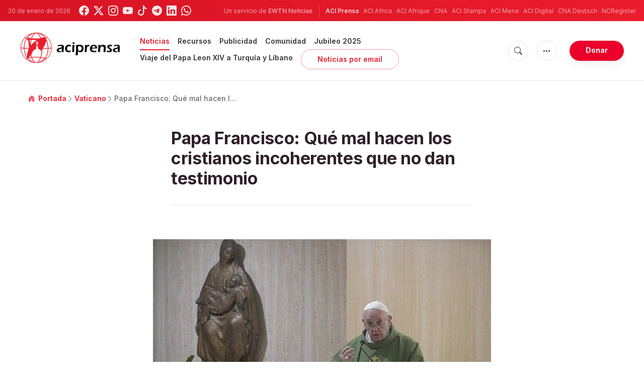

--- FILE ---
content_type: text/html; charset=utf-8
request_url: https://www.google.com/recaptcha/api2/aframe
body_size: 248
content:
<!DOCTYPE HTML><html><head><meta http-equiv="content-type" content="text/html; charset=UTF-8"></head><body><script nonce="SLajOum1hVP0jssLnykOsw">/** Anti-fraud and anti-abuse applications only. See google.com/recaptcha */ try{var clients={'sodar':'https://pagead2.googlesyndication.com/pagead/sodar?'};window.addEventListener("message",function(a){try{if(a.source===window.parent){var b=JSON.parse(a.data);var c=clients[b['id']];if(c){var d=document.createElement('img');d.src=c+b['params']+'&rc='+(localStorage.getItem("rc::a")?sessionStorage.getItem("rc::b"):"");window.document.body.appendChild(d);sessionStorage.setItem("rc::e",parseInt(sessionStorage.getItem("rc::e")||0)+1);localStorage.setItem("rc::h",'1768961593217');}}}catch(b){}});window.parent.postMessage("_grecaptcha_ready", "*");}catch(b){}</script></body></html>

--- FILE ---
content_type: text/css
request_url: https://www.aciprensa.com/assets/css/app.css?id=865adcf6b695ad9d00261fd9a186ed33
body_size: 32773
content:
@import url(https://fonts.googleapis.com/css2?family=Inter:wght@300;400;500;600;700&display=swap);
@charset "UTF-8";*,:after,:before{-webkit-box-sizing:border-box;-moz-box-sizing:border-box;box-sizing:border-box;margin:0;padding:0}html{-webkit-font-smoothing:subpixel-antialiased;-moz-osx-font-smoothing:grayscale;-webkit-text-size-adjust:100%;-ms-text-size-adjust:100%;font-size:100%;height:100%;text-rendering:optimizeLegibility}button,html,input,select,textarea{font-family:sans-serif}body{margin:0;padding:0}article,aside,details,figcaption,figure,footer,header,main,menu,nav,section,summary{display:block}audio,canvas,progress,video{display:inline-block}audio:not([controls]){display:none;height:0}progress{vertical-align:baseline}[hidden],template{display:none}a{background-color:transparent;outline:none}a.nice-select.open,a:active,a:hover{outline-width:0}abbr[title]{border-bottom:none;text-decoration:underline;text-decoration:underline dotted}b,strong{font-weight:inherit;font-weight:bolder}dfn{font-style:italic}h1{font-size:2em;margin:.67em 0}mark{background-color:#fde6e8;padding:0 4px}small{font-size:80%}sub,sup{font-size:75%;line-height:0;position:relative;vertical-align:baseline}sub{bottom:-.25em}sup{top:-.5em}img{border-style:none}svg:not(:root){overflow:hidden}code,kbd,pre,samp{font-family:monospace,monospace;font-size:1em}figure{margin:1em 40px}hr{background:#e7e5e9;border:none;-webkit-box-sizing:border-box;-moz-box-sizing:border-box;box-sizing:border-box;height:1px;overflow:visible;width:100%}button,input,select,textarea{font:inherit}optgroup{font-weight:700}button,input,select{overflow:visible}button,input,select,textarea{margin:0}button,select{text-transform:none}[type=button],[type=reset],[type=submit],button{cursor:pointer}[disabled]{cursor:default}[type=reset],[type=submit],button,html [type=button]{-webkit-appearance:button}button::-moz-focus-inner,input::-moz-focus-inner{border:0;padding:0}button:-moz-focusring,input:-moz-focusring{outline:1px dotted ButtonText}fieldset{border:1px solid #e7e5e9;margin:0 2px;padding:.35em .625em .75em}legend{-webkit-box-sizing:border-box;-moz-box-sizing:border-box;box-sizing:border-box;color:inherit;display:table;max-width:100%;padding:0;white-space:normal}textarea{overflow:auto}[type=checkbox],[type=radio]{-webkit-box-sizing:border-box;-moz-box-sizing:border-box;box-sizing:border-box;padding:0}[type=number]::-webkit-inner-spin-button,[type=number]::-webkit-outer-spin-button{height:auto}[type=search]{-webkit-appearance:textfield}[type=search]::-webkit-search-cancel-button,[type=search]::-webkit-search-decoration{-webkit-appearance:none}.placeholder{color:#38323c;font-size:1em}:-moz-placeholder,::-moz-placeholder{color:#38323c;font-size:1em}:-ms-input-placeholder{color:#38323c;font-size:1em}::-webkit-input-placeholder{color:#38323c;font-size:1em}@keyframes slider-dot{0%{-webkit-transform:scale(0);-moz-transform:scale(0);-ms-transform:scale(0);-o-transform:scale(0);transform:scale(0)}to{-webkit-transform:scale(1);-moz-transform:scale(1);-ms-transform:scale(1);-o-transform:scale(1);transform:scale(1)}}.all{max-width:100%}.all,.container{margin:0 auto;position:relative;width:100%}.container{-webkit-box-sizing:border-box;-moz-box-sizing:border-box;box-sizing:border-box;max-width:1080px;padding-left:16px;padding-right:16px}.container .limited{margin:0 auto;max-width:764px}.row{display:-webkit-box;display:-ms-flexbox;display:flex;-ms-flex-wrap:wrap;flex-wrap:wrap;margin-left:-16px;margin-right:-16px}.col-1,.col-l-1{-ms-flex:0 0 8.3333333333%;flex:0 0 8.3333333333%;width:8.3333333333%}.col-2,.col-l-2{-ms-flex:0 0 16.6666666667%;flex:0 0 16.6666666667%;width:16.6666666667%}.col-3,.col-l-3{-ms-flex:0 0 25%;flex:0 0 25%;width:25%}.col-4,.col-l-4{-ms-flex:0 0 33.3333333333%;flex:0 0 33.3333333333%;width:33.3333333333%}.col-5,.col-l-5{-ms-flex:0 0 41.6666666667%;flex:0 0 41.6666666667%;width:41.6666666667%}.col-6,.col-l-6{-ms-flex:0 0 50%;flex:0 0 50%;width:50%}.col-7,.col-l-7{-ms-flex:0 0 58.3333333333%;flex:0 0 58.3333333333%;width:58.3333333333%}.col-8,.col-l-8{-ms-flex:0 0 66.6666666667%;flex:0 0 66.6666666667%;width:66.6666666667%}.col-9,.col-l-9{-ms-flex:0 0 75%;flex:0 0 75%;width:75%}.col-10,.col-l-10{-ms-flex:0 0 83.3333333333%;flex:0 0 83.3333333333%;width:83.3333333333%}.col-11,.col-l-11{-ms-flex:0 0 91.6666666667%;flex:0 0 91.6666666667%;width:91.6666666667%}.col-12,.col-l-12{-ms-flex:0 0 100%;flex:0 0 100%;width:100%}[class*=col-],[class^=col-]{-webkit-box-flex:0;box-sizing:border-box;padding-left:16px;padding-right:16px}::selection{background-color:#ea1c2d;color:#fff}body{background:#fff;color:#2f222a;font-family:Inter,sans-serif;font-size:1em;font-weight:400;line-height:1.6;width:100%}h1,h2,h3,h4,h5,h6{font-family:Inter;font-weight:600;line-height:1.2;margin:0}h1 a,h2 a,h3 a,h4 a,h5 a,h6 a{font-weight:inherit}a{font-weight:600;text-decoration:none;-webkit-transition:.1s;-moz-transition:.1s;-ms-transition:.1s;-o-transition:.1s;transition:.1s}a,a:hover{color:#ea1c2d}ul{margin-left:24px}ul li{margin-bottom:16px}p{margin:0 0 16px}table{border:1px solid #e7e5e9;border-collapse:collapse;margin:0;padding:0;table-layout:fixed;width:100%}table caption{font-size:inherit;font-weight:600;margin:15px 0}table tr{background-color:#f8f7f9;border:1px solid #e7e5e9;padding:.35em}table td,table th{font-size:.75em;padding:10px;text-align:left}table th{background:#f8f7f9;font-size:.75em;text-transform:uppercase}table td{background:#fff}.modal-subscribe .modal-dialog{max-width:450px}.modal-subscribe .modal-dialog img.modal-image{max-width:450px;width:100%}body.compensate-for-scrollbar{overflow:hidden}.fancybox-active{height:auto}.fancybox-is-hidden{left:-9999px;margin:0;position:absolute!important;top:-9999px;visibility:hidden}.fancybox-container{-webkit-tap-highlight-color:transparent;-webkit-backface-visibility:hidden;height:100%;left:0;outline:none;position:fixed;top:0;-ms-touch-action:manipulation;touch-action:manipulation;-webkit-transform:translateZ(0);transform:translateZ(0);width:100%;z-index:9999999}.fancybox-container *{box-sizing:border-box}.fancybox-bg,.fancybox-inner,.fancybox-outer,.fancybox-stage{bottom:0;left:0;position:absolute;right:0;top:0}.fancybox-outer{-webkit-overflow-scrolling:touch;overflow-y:auto}.fancybox-bg{background:#2f222a;opacity:0;transition-duration:inherit;transition-property:opacity;transition-timing-function:cubic-bezier(.47,0,.74,.71)}.fancybox-is-open .fancybox-bg{opacity:.8;transition-timing-function:cubic-bezier(.22,.61,.36,1)}.fancybox-caption,.fancybox-infobar,.fancybox-navigation .fancybox-button,.fancybox-toolbar{direction:ltr;opacity:0;position:absolute;transition:opacity .25s ease,visibility 0s ease .25s;visibility:hidden;z-index:99997}.fancybox-show-caption .fancybox-caption,.fancybox-show-infobar .fancybox-infobar,.fancybox-show-nav .fancybox-navigation .fancybox-button,.fancybox-show-toolbar .fancybox-toolbar{opacity:1;transition:opacity .25s ease 0s,visibility 0s ease 0s;visibility:visible}.fancybox-infobar{-webkit-font-smoothing:subpixel-antialiased;-webkit-touch-callout:none;color:#ccc;font-size:.8125em;height:44px;left:0;line-height:44px;min-width:44px;mix-blend-mode:difference;padding:0 10px;pointer-events:none;top:0;-webkit-user-select:none;-moz-user-select:none;-ms-user-select:none;user-select:none}.fancybox-toolbar{right:0;top:0}.fancybox-stage{direction:ltr;overflow:visible;-webkit-transform:translateZ(0);transform:translateZ(0);z-index:99994}.fancybox-is-open .fancybox-stage{overflow:hidden}.fancybox-slide{-webkit-overflow-scrolling:touch;-webkit-backface-visibility:hidden;display:none;height:100%;left:0;outline:none;overflow:auto;padding:44px;position:absolute;text-align:center;top:0;transition-property:opacity,-webkit-transform;transition-property:transform,opacity;transition-property:transform,opacity,-webkit-transform;white-space:normal;width:100%;z-index:99994}.fancybox-slide:before{content:"";display:inline-block;font-size:0;height:100%;vertical-align:middle;width:0}.fancybox-is-sliding .fancybox-slide,.fancybox-slide--current,.fancybox-slide--next,.fancybox-slide--previous{display:block}.fancybox-slide--image{overflow:hidden;padding:44px}.fancybox-slide--image:before{display:none}.fancybox-slide--html{padding:15px}.fancybox-content{-webkit-overflow-scrolling:touch;background:#fff;display:inline-block;margin:0;max-width:100%;overflow:auto;padding:44px;position:relative;text-align:left;vertical-align:middle}.fancybox-slide--image .fancybox-content{-webkit-animation-timing-function:cubic-bezier(.5,0,.14,1);animation-timing-function:cubic-bezier(.5,0,.14,1);-webkit-backface-visibility:hidden;background:transparent;background-repeat:no-repeat;background-size:100% 100%;left:0;max-width:none;overflow:visible;padding:0;position:absolute;top:0;-webkit-transform-origin:top left;-ms-transform-origin:top left;transform-origin:top left;transition-property:opacity,-webkit-transform;transition-property:transform,opacity;transition-property:transform,opacity,-webkit-transform;-webkit-user-select:none;-moz-user-select:none;-ms-user-select:none;user-select:none;z-index:99995}.fancybox-can-zoomOut .fancybox-content{cursor:-webkit-zoom-out;cursor:zoom-out}.fancybox-can-zoomIn .fancybox-content{cursor:-webkit-zoom-in;cursor:zoom-in}.fancybox-can-pan .fancybox-content,.fancybox-can-swipe .fancybox-content{cursor:-webkit-grab;cursor:grab}.fancybox-is-grabbing .fancybox-content{cursor:-webkit-grabbing;cursor:grabbing}.fancybox-container [data-selectable=true]{cursor:text}.fancybox-image,.fancybox-spaceball{background:transparent;border:0;height:100%;left:0;margin:0;max-height:none;max-width:none;padding:0;position:absolute;top:0;-webkit-user-select:none;-moz-user-select:none;-ms-user-select:none;user-select:none;width:100%}.fancybox-spaceball{z-index:1}.fancybox-slide--iframe .fancybox-content,.fancybox-slide--map .fancybox-content,.fancybox-slide--pdf .fancybox-content,.fancybox-slide--video .fancybox-content{height:100%;overflow:visible;padding:0;width:100%}.fancybox-slide--video .fancybox-content{background:#000}.fancybox-slide--map .fancybox-content{background:#e5e3df}.fancybox-slide--iframe .fancybox-content{background:#fff}.fancybox-iframe,.fancybox-video{background:transparent;border:0;display:block;height:100%;margin:0;overflow:hidden;padding:0;width:100%}.fancybox-iframe{left:0;position:absolute;top:0}.fancybox-error{background:#fff;cursor:default;max-width:400px;padding:40px;width:100%}.fancybox-error p{color:#444;font-size:1em;line-height:20px;margin:0;padding:0}.fancybox-button{background:transparent;border:0;border-radius:0;box-shadow:none;cursor:pointer;display:inline-block;height:44px;margin:0;padding:10px;position:relative;transition:color .2s;vertical-align:top;visibility:inherit;width:44px}.fancybox-button,.fancybox-button:link,.fancybox-button:visited{color:#ccc}.fancybox-button:hover{color:#fff}.fancybox-button:focus{outline:none}.fancybox-button.fancybox-focus{outline:1px dotted}.fancybox-button[disabled],.fancybox-button[disabled]:hover{color:#888;cursor:default;outline:none}.fancybox-button div{height:100%}.fancybox-button svg{display:block;height:100%;overflow:visible;position:relative;width:100%}.fancybox-button svg path{fill:currentColor;stroke-width:0}.fancybox-button--fsenter svg:nth-child(2),.fancybox-button--fsexit svg:first-child,.fancybox-button--pause svg:first-child,.fancybox-button--play svg:nth-child(2){display:none}.fancybox-progress{background:#ff5268;height:2px;left:0;position:absolute;right:0;top:0;-webkit-transform:scaleX(0);-ms-transform:scaleX(0);transform:scaleX(0);-webkit-transform-origin:0;-ms-transform-origin:0;transform-origin:0;transition-property:-webkit-transform;transition-property:transform;transition-property:transform,-webkit-transform;transition-timing-function:linear;z-index:99998}.fancybox-close-small{background:transparent;border:0;border-radius:0;color:#ccc;cursor:pointer;opacity:.8;padding:8px;position:absolute;right:-12px;top:-44px;z-index:401}.fancybox-close-small:hover{color:#fff;opacity:1}.fancybox-slide--html .fancybox-close-small{color:currentColor;padding:10px;right:0;top:0}.fancybox-slide--image.fancybox-is-scaling .fancybox-content{overflow:hidden}.fancybox-is-scaling .fancybox-close-small,.fancybox-is-zoomable.fancybox-can-pan .fancybox-close-small{display:none}.fancybox-navigation .fancybox-button{background-clip:content-box;height:100px;opacity:0;position:absolute;top:calc(50% - 50px);width:70px}.fancybox-navigation .fancybox-button div{padding:7px}.fancybox-navigation .fancybox-button--arrow_left{left:0;padding:31px 26px 31px 6px}.fancybox-navigation .fancybox-button--arrow_right{padding:31px 6px 31px 26px;right:0}.fancybox-caption{bottom:0;color:#eee;font-size:.875em;font-weight:400;left:0;line-height:1.5;padding:25px 44px;right:0;text-align:center;z-index:99996}.fancybox-caption:before{background-image:url([data-uri]);background-repeat:repeat-x;background-size:contain;bottom:0;content:"";display:block;left:0;pointer-events:none;position:absolute;right:0;top:-44px;z-index:-1}.fancybox-caption a,.fancybox-caption a:link,.fancybox-caption a:visited{color:#ccc;text-decoration:none}.fancybox-caption a:hover{color:#fff;text-decoration:underline}.fancybox-loading{-webkit-animation:fancybox-rotate 1s linear infinite;animation:fancybox-rotate 1s linear infinite;background:transparent;border:4px solid;border-color:#888 #888 #fff;border-radius:50%;height:50px;left:50%;margin:-25px 0 0 -25px;opacity:.7;padding:0;position:absolute;top:50%;width:50px;z-index:99999}@-webkit-keyframes fancybox-rotate{to{-webkit-transform:rotate(1turn);transform:rotate(1turn)}}@keyframes fancybox-rotate{to{-webkit-transform:rotate(1turn);transform:rotate(1turn)}}.fancybox-animated{transition-timing-function:cubic-bezier(0,0,.25,1)}.fancybox-fx-slide.fancybox-slide--previous{opacity:0;-webkit-transform:translate3d(-100%,0,0);transform:translate3d(-100%,0,0)}.fancybox-fx-slide.fancybox-slide--next{opacity:0;-webkit-transform:translate3d(100%,0,0);transform:translate3d(100%,0,0)}.fancybox-fx-slide.fancybox-slide--current{opacity:1;-webkit-transform:translateZ(0);transform:translateZ(0)}.fancybox-fx-fade.fancybox-slide--next,.fancybox-fx-fade.fancybox-slide--previous{opacity:0;transition-timing-function:cubic-bezier(.19,1,.22,1)}.fancybox-fx-fade.fancybox-slide--current{opacity:1}.fancybox-fx-zoom-in-out.fancybox-slide--previous{opacity:0;-webkit-transform:scale3d(1.5,1.5,1.5);transform:scale3d(1.5,1.5,1.5)}.fancybox-fx-zoom-in-out.fancybox-slide--next{opacity:0;-webkit-transform:scale3d(.5,.5,.5);transform:scale3d(.5,.5,.5)}.fancybox-fx-zoom-in-out.fancybox-slide--current{opacity:1;-webkit-transform:scaleX(1);transform:scaleX(1)}.fancybox-fx-rotate.fancybox-slide--previous{opacity:0;-webkit-transform:rotate(-1turn);-ms-transform:rotate(-1turn);transform:rotate(-1turn)}.fancybox-fx-rotate.fancybox-slide--next{opacity:0;-webkit-transform:rotate(1turn);-ms-transform:rotate(1turn);transform:rotate(1turn)}.fancybox-fx-rotate.fancybox-slide--current{opacity:1;-webkit-transform:rotate(0deg);-ms-transform:rotate(0deg);transform:rotate(0deg)}.fancybox-fx-circular.fancybox-slide--previous{opacity:0;-webkit-transform:scale3d(0,0,0) translate3d(-100%,0,0);transform:scale3d(0,0,0) translate3d(-100%,0,0)}.fancybox-fx-circular.fancybox-slide--next{opacity:0;-webkit-transform:scale3d(0,0,0) translate3d(100%,0,0);transform:scale3d(0,0,0) translate3d(100%,0,0)}.fancybox-fx-circular.fancybox-slide--current{opacity:1;-webkit-transform:scaleX(1) translateZ(0);transform:scaleX(1) translateZ(0)}.fancybox-fx-tube.fancybox-slide--previous{-webkit-transform:translate3d(-100%,0,0) scale(.1) skew(-10deg);transform:translate3d(-100%,0,0) scale(.1) skew(-10deg)}.fancybox-fx-tube.fancybox-slide--next{-webkit-transform:translate3d(100%,0,0) scale(.1) skew(10deg);transform:translate3d(100%,0,0) scale(.1) skew(10deg)}.fancybox-fx-tube.fancybox-slide--current{-webkit-transform:translateZ(0) scale(1);transform:translateZ(0) scale(1)}@media (max-height:576px){.fancybox-caption{padding:12px}.fancybox-slide{padding-left:6px;padding-right:6px}.fancybox-slide--image{padding:6px 0}.fancybox-close-small{right:-6px}.fancybox-slide--image .fancybox-close-small{background:#4e4e4e;color:#f2f4f6;height:36px;opacity:1;padding:6px;right:0;top:0;width:36px}}.fancybox-share{background:#f4f4f4;border-radius:3px;max-width:90%;padding:30px;text-align:center}.fancybox-share h1{color:#222;font-size:2.1875em;font-weight:700;margin:0 0 20px}.fancybox-share p{margin:0;padding:0}.fancybox-share__button{border:0;border-radius:3px;display:inline-block;font-size:.875em;font-weight:700;line-height:40px;margin:0 5px 10px;min-width:130px;padding:0 15px;text-decoration:none;transition:all .2s;-webkit-user-select:none;-moz-user-select:none;-ms-user-select:none;user-select:none;white-space:nowrap}.fancybox-share__button:link,.fancybox-share__button:visited{color:#fff}.fancybox-share__button:hover{text-decoration:none}.fancybox-share__button--fb{background:#3b5998}.fancybox-share__button--fb:hover{background:#344e86}.fancybox-share__button--pt{background:#bd081d}.fancybox-share__button--pt:hover{background:#aa0719}.fancybox-share__button--tw{background:#1da1f2}.fancybox-share__button--tw:hover{background:#0d95e8}.fancybox-share__button svg{height:25px;margin-right:7px;position:relative;top:-1px;vertical-align:middle;width:25px}.fancybox-share__button svg path{fill:#fff}.fancybox-share__input{background:transparent;border:0;border-bottom:1px solid #d7d7d7;border-radius:0;color:#5d5b5b;font-size:.875em;margin:10px 0 0;outline:none;padding:10px 15px;width:100%}.fancybox-thumbs{-webkit-overflow-scrolling:touch;-ms-overflow-style:-ms-autohiding-scrollbar;-webkit-tap-highlight-color:transparent;background:#ddd;bottom:0;display:none;margin:0;padding:2px 2px 4px;position:absolute;right:0;top:0;width:212px;z-index:99995}.fancybox-thumbs-x{overflow-x:auto;overflow-y:hidden}.fancybox-show-thumbs .fancybox-thumbs{display:block}.fancybox-show-thumbs .fancybox-inner{right:212px}.fancybox-thumbs__list{font-size:0;height:100%;list-style:none;margin:0;overflow-x:hidden;overflow-y:auto;padding:0;position:absolute;position:relative;white-space:nowrap;width:100%}.fancybox-thumbs-x .fancybox-thumbs__list{overflow:hidden}.fancybox-thumbs-y .fancybox-thumbs__list::-webkit-scrollbar{width:7px}.fancybox-thumbs-y .fancybox-thumbs__list::-webkit-scrollbar-track{background:#fff;border-radius:10px;box-shadow:inset 0 0 6px rgba(0,0,0,.3)}.fancybox-thumbs-y .fancybox-thumbs__list::-webkit-scrollbar-thumb{background:#2a2a2a;border-radius:10px}.fancybox-thumbs__list a{-webkit-tap-highlight-color:transparent;-webkit-backface-visibility:hidden;backface-visibility:hidden;background-color:rgba(0,0,0,.1);background-position:50%;background-repeat:no-repeat;background-size:cover;cursor:pointer;float:left;height:75px;margin:2px;max-height:calc(100% - 8px);max-width:calc(50% - 4px);outline:none;overflow:hidden;padding:0;position:relative;width:100px}.fancybox-thumbs__list a:before{border:6px solid #ff5268;bottom:0;content:"";left:0;opacity:0;position:absolute;right:0;top:0;transition:all .2s cubic-bezier(.25,.46,.45,.94);z-index:99991}.fancybox-thumbs__list a:focus:before{opacity:.5}.fancybox-thumbs__list a.fancybox-thumbs-active:before{opacity:1}@media (max-width:576px){.fancybox-thumbs{width:110px}.fancybox-show-thumbs .fancybox-inner{right:110px}.fancybox-thumbs__list a{max-width:calc(100% - 10px)}}.nice-select{-webkit-tap-highlight-color:transparent;background-color:#fff;border:1px solid #e7e5e9;border-radius:0;box-sizing:border-box;clear:both;cursor:pointer;display:block;float:left;font-family:inherit;font-size:.875em;font-weight:400;height:56px;line-height:54px;outline:none;padding-left:16px;padding-right:32px;position:relative;text-align:left!important;-webkit-transition:all .2s ease-in-out;-moz-transition:all .2s ease-in-out;-ms-transition:all .2s ease-in-out;-o-transition:all .2s ease-in-out;transition:all .2s ease-in-out;-webkit-user-select:none;-moz-user-select:none;-ms-user-select:none;user-select:none;white-space:nowrap;width:auto}.nice-select:hover{border-color:#797885}.nice-select.open,.nice-select:active,.nice-select:focus{border-color:#f698a0;box-shadow:0 0 0 3px #f698a0}.nice-select:after{border-bottom:2px solid #797885;border-right:2px solid #797885;content:"";display:block;height:5px;margin-top:-4px;pointer-events:none;position:absolute;right:12px;top:50%;-webkit-transform:rotate(45deg);-moz-transform:rotate(45deg);-ms-transform:rotate(45deg);-o-transform:rotate(45deg);transform:rotate(45deg);-webkit-transform-origin:66% 66%;-ms-transform-origin:66% 66%;transform-origin:66% 66%;-webkit-transition:all .15s ease-in-out;-moz-transition:all .15s ease-in-out;-ms-transition:all .15s ease-in-out;-o-transition:all .15s ease-in-out;transition:all .15s ease-in-out;width:5px}.nice-select.open:after{-webkit-transform:rotate(-135deg);-moz-transform:rotate(-135deg);-ms-transform:rotate(-135deg);-o-transform:rotate(-135deg);transform:rotate(-135deg)}.nice-select.open .list{opacity:1;pointer-events:auto;-webkit-transform:scale(1) translateY(0);-moz-transform:scale(1) translateY(0);-ms-transform:scale(1) translateY(0);-o-transform:scale(1) translateY(0);transform:scale(1) translateY(0)}.nice-select.disabled{border-color:#e7ecf2;color:#90a1b5;pointer-events:none}.nice-select.disabled:after{border-color:#cdd5de}.nice-select.wide{float:none;width:100%}.nice-select.wide .list{left:0!important;right:0!important}.nice-select.right{float:right}.nice-select.right .list{left:auto;right:0}.nice-select.small{font-size:.75em;height:36px;line-height:34px}.nice-select.small:after{height:4px;width:4px}.nice-select.small .option{line-height:34px;min-height:34px}.nice-select .list{background-color:#fff;border-radius:0;box-shadow:0 0 0 1px #e7e5e9;box-sizing:border-box;left:0;margin-left:0;margin-top:4px;opacity:0;overflow:hidden;padding:0;pointer-events:none;position:absolute;top:100%;-webkit-transform:scale(.75) translateY(-21px);-moz-transform:scale(.75) translateY(-21px);-ms-transform:scale(.75) translateY(-21px);-o-transform:scale(.75) translateY(-21px);transform:scale(.75) translateY(-21px);-webkit-transform-origin:50% 0;-ms-transform-origin:50% 0;transform-origin:50% 0;-webkit-transition:all .2s cubic-bezier(.5,0,0,1.25),opacity .15s ease-out;-moz-transition:all .2s cubic-bezier(.5,0,0,1.25),opacity .15s ease-out;-ms-transition:all .2s cubic-bezier(.5,0,0,1.25),opacity .15s ease-out;-o-transition:all .2s cubic-bezier(.5,0,0,1.25),opacity .15s ease-out;transition:all .2s cubic-bezier(.5,0,0,1.25),opacity .15s ease-out;z-index:9}.nice-select .list:hover .option:not(:hover){background-color:transparent!important}.nice-select .option{cursor:pointer;font-weight:400;line-height:56px;list-style:none;margin-bottom:0;min-height:56px;outline:none;padding-left:18px;padding-right:29px;text-align:left;-webkit-transition:all .2s;-moz-transition:all .2s;-ms-transition:all .2s;-o-transition:all .2s;transition:all .2s}.nice-select .option.focus,.nice-select .option.selected.focus,.nice-select .option:hover{background-color:#f8f7f9}.nice-select .option.selected{font-weight:700}.nice-select .option.disabled{background-color:transparent;color:#90a1b5;cursor:default}.no-csspointerevents .nice-select .list{display:none}.no-csspointerevents .nice-select.open .list{display:block}.nice-select .current{display:block;max-width:100%;overflow:hidden}.nice-select .list{max-height:240px;overflow-y:scroll!important}.nice-select .list .option{line-height:1.6;min-height:auto;padding:12px 29px 12px 18px;white-space:normal}.sm{-webkit-tap-highlight-color:rgba(0,0,0,0);box-sizing:border-box;position:relative;z-index:9999}.sm,.sm li,.sm ul{display:block;line-height:normal;list-style:none;margin:0;padding:0}.sm-rtl,.sm-rtl li,.sm-rtl ul{direction:rtl;text-align:right}.sm>li>h1,.sm>li>h2,.sm>li>h3,.sm>li>h4,.sm>li>h5,.sm>li>h6{margin:0;padding:0}.sm ul{display:none}.sm a,.sm li{position:relative}.sm a{display:block}.sm a.disabled{cursor:default}.sm:after{clear:both;content:"";display:block;font:0/0 serif;height:0;overflow:hidden}.sm *,.sm :after,.sm :before{box-sizing:inherit}.sm-clean{background:transparent;display:inline-block;vertical-align:middle}.sm-clean a,.sm-clean a.nice-select.open,.sm-clean a:active,.sm-clean a:focus,.sm-clean a:hover{font-size:1em;font-weight:600;padding:13px 58px 13px 20px;text-decoration:none}.sm-clean a{color:#797885}.sm-clean .active a,.sm-clean a.nice-select.open,.sm-clean a:active,.sm-clean a:focus,.sm-clean a:hover{color:#fff}.sm-clean a.current{color:#ea1c2d}.sm-clean a.disabled{color:#797885}.sm-clean a .sub-arrow{background:transparent;border-radius:5px;font:700 16px/34px monospace!important;left:auto;margin-top:-17px;opacity:.3;overflow:hidden;right:4px;text-align:center;text-shadow:none;top:50%;-webkit-transition:.3s;-moz-transition:.3s;-ms-transition:.3s;-o-transition:.3s;transition:.3s}.sm-clean a .sub-arrow,.sm-clean a .sub-arrow:before{height:34px;pointer-events:none;position:absolute;width:34px}.sm-clean a .sub-arrow:before{background:url(/assets/images/icons/arrow-right.svg);background-repeat:no-repeat;background-size:34px 34px;content:"";left:0;top:0}.sm-clean>li:first-child>:not(ul) a,.sm-clean>li:first-child>a{border-radius:5px 5px 0 0}.sm-clean>li:last-child>:not(ul) a,.sm-clean>li:last-child>a,.sm-clean>li:last-child>ul,.sm-clean>li:last-child>ul>li:last-child>:not(ul) a,.sm-clean>li:last-child>ul>li:last-child>a,.sm-clean>li:last-child>ul>li:last-child>ul,.sm-clean>li:last-child>ul>li:last-child>ul>li:last-child>:not(ul) a,.sm-clean>li:last-child>ul>li:last-child>ul>li:last-child>a,.sm-clean>li:last-child>ul>li:last-child>ul>li:last-child>ul,.sm-clean>li:last-child>ul>li:last-child>ul>li:last-child>ul>li:last-child>:not(ul) a,.sm-clean>li:last-child>ul>li:last-child>ul>li:last-child>ul>li:last-child>a,.sm-clean>li:last-child>ul>li:last-child>ul>li:last-child>ul>li:last-child>ul,.sm-clean>li:last-child>ul>li:last-child>ul>li:last-child>ul>li:last-child>ul>li:last-child>:not(ul) a,.sm-clean>li:last-child>ul>li:last-child>ul>li:last-child>ul>li:last-child>ul>li:last-child>a,.sm-clean>li:last-child>ul>li:last-child>ul>li:last-child>ul>li:last-child>ul>li:last-child>ul{border-radius:0 0 5px 5px}.sm-clean>li:last-child>:not(ul) a.highlighted,.sm-clean>li:last-child>a.highlighted,.sm-clean>li:last-child>ul>li:last-child>:not(ul) a.highlighted,.sm-clean>li:last-child>ul>li:last-child>a.highlighted,.sm-clean>li:last-child>ul>li:last-child>ul>li:last-child>:not(ul) a.highlighted,.sm-clean>li:last-child>ul>li:last-child>ul>li:last-child>a.highlighted,.sm-clean>li:last-child>ul>li:last-child>ul>li:last-child>ul>li:last-child>:not(ul) a.highlighted,.sm-clean>li:last-child>ul>li:last-child>ul>li:last-child>ul>li:last-child>a.highlighted,.sm-clean>li:last-child>ul>li:last-child>ul>li:last-child>ul>li:last-child>ul>li:last-child>:not(ul) a.highlighted,.sm-clean>li:last-child>ul>li:last-child>ul>li:last-child>ul>li:last-child>ul>li:last-child>a.highlighted{border-radius:0}.sm-clean li{border-top:1px solid rgba(0,0,0,.05)}.sm-clean>li:first-child{border-top:0}.sm-clean ul{background:hsla(0,0%,64%,.1)}.sm-clean ul a,.sm-clean ul a.nice-select.open,.sm-clean ul a:active,.sm-clean ul a:focus,.sm-clean ul a:hover{border-left:8px solid transparent;font-size:1em}.sm-clean ul ul a,.sm-clean ul ul a.nice-select.open,.sm-clean ul ul a:active,.sm-clean ul ul a:focus,.sm-clean ul ul a:hover{border-left:16px solid transparent}.sm-clean ul ul ul a,.sm-clean ul ul ul a.nice-select.open,.sm-clean ul ul ul a:active,.sm-clean ul ul ul a:focus,.sm-clean ul ul ul a:hover{border-left:24px solid transparent}.sm-clean ul ul ul ul a,.sm-clean ul ul ul ul a.nice-select.open,.sm-clean ul ul ul ul a:active,.sm-clean ul ul ul ul a:focus,.sm-clean ul ul ul ul a:hover{border-left:32px solid transparent}.sm-clean ul ul ul ul ul a,.sm-clean ul ul ul ul ul a.nice-select.open,.sm-clean ul ul ul ul ul a:active,.sm-clean ul ul ul ul ul a:focus,.sm-clean ul ul ul ul ul a:hover{border-left:40px solid transparent}@media (min-width:993px){.sm-clean ul{position:absolute;width:12em}.sm-clean li{float:left}.sm-clean.sm-rtl li{float:right}.sm-clean ul li,.sm-clean.sm-rtl ul li,.sm-clean.sm-vertical li{float:none;margin-right:0!important}.sm-clean a{white-space:nowrap}.sm-clean ul a,.sm-clean.sm-vertical a{white-space:normal}.sm-clean .sm-nowrap>li>:not(ul) a,.sm-clean .sm-nowrap>li>a{white-space:nowrap}.sm-clean a{border-radius:0!important;color:#797885;padding:12px}.sm-clean a.highlighted,.sm-clean a.nice-select.open,.sm-clean a:active,.sm-clean a:focus,.sm-clean a:hover{color:#fff;padding:12px}.sm-clean a.current{color:#ea1c2d}.sm-clean a.disabled{color:#bbb}.sm-clean a.has-submenu{padding-right:24px}.sm-clean a .sub-arrow{background:transparent;border:4px dashed transparent;border-radius:0;border-top:4px solid #38323c;height:0;margin-top:-2px;right:12px;top:50%;width:0}.sm-clean a .sub-arrow:before{display:none}.sm-clean li{border-top:0}.sm-clean>li>ul:after,.sm-clean>li>ul:before{border:9px dashed transparent;border-bottom:9px solid #bbb;content:"";display:none;height:0;left:30px;overflow:hidden;position:absolute;top:-18px;width:0}.sm-clean>li>ul:after{border-color:transparent transparent #fff;border-width:8px;left:31px;top:-16px}.sm-clean ul{background:#fff;border:1px solid #e7e5e9;border-radius:5px!important;box-shadow:0 5px 9px rgba(0,0,0,.03);padding:10px 0}.sm-clean ul a{border:0!important;color:#38323c;padding:10px 24px!important}.sm-clean ul a.highlighted,.sm-clean ul a.nice-select.open,.sm-clean ul a:active,.sm-clean ul a:focus,.sm-clean ul a:hover{background:#f8f7f9;color:#38323c;color:#2f222a}.sm-clean ul a.highlighted .sub-arrow,.sm-clean ul a.nice-select.open .sub-arrow,.sm-clean ul a:active .sub-arrow,.sm-clean ul a:focus .sub-arrow,.sm-clean ul a:hover .sub-arrow{border-color:transparent transparent transparent #797885}.sm-clean ul a.current{color:#ea1c2d}.sm-clean ul a.disabled{background:#fff;color:#ccc}.sm-clean ul a.has-submenu{padding-right:20px}.sm-clean ul a .sub-arrow{border:5px dashed transparent;border-left:5px solid #e7e5e9;margin-top:-5px;right:8px;top:50%;transition:.2s}.sm-clean .scroll-down,.sm-clean .scroll-up{background:#fff;display:none;height:20px;overflow:hidden;position:absolute;visibility:hidden}.sm-clean .scroll-down:hover,.sm-clean .scroll-up:hover{background:#eee}.sm-clean .scroll-up:hover .scroll-up-arrow{border-color:transparent transparent #ea1c2d}.sm-clean .scroll-down:hover .scroll-down-arrow{border-color:#ea1c2d transparent transparent}.sm-clean .scroll-down-arrow,.sm-clean .scroll-up-arrow{border:6px dashed transparent;border-bottom:6px solid #e7e5e9;height:0;left:50%;margin-left:-6px;overflow:hidden;position:absolute;top:0;width:0}.sm-clean .scroll-down-arrow{border-color:#e7e5e9 transparent transparent;border-style:solid dashed dashed;top:8px}.sm-clean.sm-rtl a.has-submenu{padding-left:24px;padding-right:12px}.sm-clean.sm-rtl a .sub-arrow{left:12px;right:auto}.sm-clean.sm-rtl.sm-vertical a.has-submenu{padding:10px 20px}.sm-clean.sm-rtl.sm-vertical a .sub-arrow{border-color:transparent #e7e5e9 transparent transparent;border-style:dashed solid dashed dashed;left:8px;right:auto}.sm-clean.sm-rtl>li>ul:before{left:auto;right:30px}.sm-clean.sm-rtl>li>ul:after{left:auto;right:31px}.sm-clean.sm-rtl ul a.has-submenu{padding:10px 20px!important}.sm-clean.sm-rtl ul a .sub-arrow{border-color:transparent #e7e5e9 transparent transparent;border-style:dashed solid dashed dashed;left:8px;right:auto}.sm-clean.sm-vertical{border-radius:5px;padding:10px 0}.sm-clean.sm-vertical a{padding:10px 20px}.sm-clean.sm-vertical a.highlighted,.sm-clean.sm-vertical a.nice-select.open,.sm-clean.sm-vertical a:active,.sm-clean.sm-vertical a:focus,.sm-clean.sm-vertical a:hover{background:#fff}.sm-clean.sm-vertical a.disabled{background:#eee}.sm-clean.sm-vertical a .sub-arrow{border:5px dashed transparent;border-left:5px solid #e7e5e9;margin-top:-5px;right:8px;top:50%}.sm-clean.sm-vertical>li>ul:after,.sm-clean.sm-vertical>li>ul:before{display:none}.sm-clean.sm-vertical ul a{padding:10px 20px}.sm-clean.sm-vertical ul a.highlighted,.sm-clean.sm-vertical ul a.nice-select.open,.sm-clean.sm-vertical ul a:active,.sm-clean.sm-vertical ul a:focus,.sm-clean.sm-vertical ul a:hover{background:#eee}.sm-clean.sm-vertical ul a.disabled{background:#fff}}.main-menu-btn{-webkit-tap-highlight-color:rgba(0,0,0,0);cursor:pointer;display:inline-block;float:right;height:29px;margin:6px 10px;overflow:hidden;position:relative;text-indent:29px;white-space:nowrap;width:29px}.main-menu-btn-icon,.main-menu-btn-icon:after,.main-menu-btn-icon:before{background:#555;height:2px;left:2px;position:absolute;top:50%;-webkit-transition:all .25s;transition:all .25s;width:24px}.main-menu-btn-icon:before{content:"";left:0;top:-7px}.main-menu-btn-icon:after{content:"";left:0;top:7px}#main-menu-state:checked~.main-menu-btn .main-menu-btn-icon{background:transparent;height:0}#main-menu-state:checked~.main-menu-btn .main-menu-btn-icon:before{top:0;-webkit-transform:rotate(-45deg);transform:rotate(-45deg)}#main-menu-state:checked~.main-menu-btn .main-menu-btn-icon:after{top:0;-webkit-transform:rotate(45deg);transform:rotate(45deg)}#main-menu-state{clip:rect(1px,1px,1px,1px);border:0;height:1px;margin:-1px;overflow:hidden;padding:0;position:absolute;width:1px}#main-menu-state:not(:checked)~#main-menu{display:none}#main-menu-state:checked~#main-menu{display:block}@media (min-width:768px){.main-menu-btn{position:absolute;top:-99999px}#main-menu-state:not(:checked)~#main-menu{display:block}}.swiper-container{list-style:none;margin:0 auto;padding:0;position:relative;z-index:1}.swiper-container-no-flexbox .swiper-slide{float:left}.swiper-container-vertical>.swiper-wrapper{-webkit-box-orient:vertical;-webkit-box-direction:normal;-webkit-flex-direction:column;-ms-flex-direction:column;flex-direction:column}.swiper-wrapper{-webkit-box-sizing:content-box;box-sizing:content-box;display:-webkit-box;display:-webkit-flex;display:-ms-flexbox;display:flex;height:100%;position:relative;-webkit-transition-property:-webkit-transform;transition-property:-webkit-transform;-o-transition-property:transform;transition-property:transform;transition-property:transform,-webkit-transform;width:100%;z-index:1}.swiper-container-android .swiper-slide,.swiper-wrapper{-webkit-transform:translateZ(0);transform:translateZ(0)}.swiper-container-multirow>.swiper-wrapper{-webkit-flex-wrap:wrap;-ms-flex-wrap:wrap;flex-wrap:wrap}.swiper-container-free-mode>.swiper-wrapper{margin:0 auto;-webkit-transition-timing-function:ease-out;-o-transition-timing-function:ease-out;transition-timing-function:ease-out}.swiper-slide{-ms-flex-negative:0;-webkit-flex-shrink:0;flex-shrink:0;height:100%;position:relative;-webkit-transition-property:-webkit-transform;transition-property:-webkit-transform;-o-transition-property:transform;transition-property:transform;transition-property:transform,-webkit-transform;width:100%}.swiper-invisible-blank-slide{visibility:hidden}.swiper-container-autoheight,.swiper-container-autoheight .swiper-slide{height:auto}.swiper-container-autoheight .swiper-wrapper{-webkit-box-align:start;-ms-flex-align:start;-webkit-align-items:flex-start;align-items:flex-start;-webkit-transition-property:height,-webkit-transform;transition-property:height,-webkit-transform;-o-transition-property:transform,height;transition-property:transform,height;transition-property:transform,height,-webkit-transform}.swiper-container-3d{-webkit-perspective:1200px;perspective:1200px}.swiper-container-3d .swiper-cube-shadow,.swiper-container-3d .swiper-slide,.swiper-container-3d .swiper-slide-shadow-bottom,.swiper-container-3d .swiper-slide-shadow-left,.swiper-container-3d .swiper-slide-shadow-right,.swiper-container-3d .swiper-slide-shadow-top,.swiper-container-3d .swiper-wrapper{-webkit-transform-style:preserve-3d;transform-style:preserve-3d}.swiper-container-3d .swiper-slide-shadow-bottom,.swiper-container-3d .swiper-slide-shadow-left,.swiper-container-3d .swiper-slide-shadow-right,.swiper-container-3d .swiper-slide-shadow-top{height:100%;left:0;pointer-events:none;position:absolute;top:0;width:100%;z-index:10}.swiper-container-3d .swiper-slide-shadow-left{background-image:-webkit-gradient(linear,right top,left top,from(rgba(0,0,0,.5)),to(transparent));background-image:-webkit-linear-gradient(right,rgba(0,0,0,.5),transparent);background-image:-o-linear-gradient(right,rgba(0,0,0,.5),transparent);background-image:linear-gradient(270deg,rgba(0,0,0,.5),transparent)}.swiper-container-3d .swiper-slide-shadow-right{background-image:-webkit-gradient(linear,left top,right top,from(rgba(0,0,0,.5)),to(transparent));background-image:-webkit-linear-gradient(left,rgba(0,0,0,.5),transparent);background-image:-o-linear-gradient(left,rgba(0,0,0,.5),transparent);background-image:linear-gradient(90deg,rgba(0,0,0,.5),transparent)}.swiper-container-3d .swiper-slide-shadow-top{background-image:-webkit-gradient(linear,left bottom,left top,from(rgba(0,0,0,.5)),to(transparent));background-image:-webkit-linear-gradient(bottom,rgba(0,0,0,.5),transparent);background-image:-o-linear-gradient(bottom,rgba(0,0,0,.5),transparent);background-image:linear-gradient(0deg,rgba(0,0,0,.5),transparent)}.swiper-container-3d .swiper-slide-shadow-bottom{background-image:-webkit-gradient(linear,left top,left bottom,from(rgba(0,0,0,.5)),to(transparent));background-image:-webkit-linear-gradient(top,rgba(0,0,0,.5),transparent);background-image:-o-linear-gradient(top,rgba(0,0,0,.5),transparent);background-image:linear-gradient(180deg,rgba(0,0,0,.5),transparent)}.swiper-container-wp8-horizontal,.swiper-container-wp8-horizontal>.swiper-wrapper{-ms-touch-action:pan-y;touch-action:pan-y}.swiper-container-wp8-vertical,.swiper-container-wp8-vertical>.swiper-wrapper{-ms-touch-action:pan-x;touch-action:pan-x}.swiper-button-next,.swiper-button-prev{background-position:50%;background-repeat:no-repeat;background-size:27px 44px;cursor:pointer;height:44px;margin-top:-22px;position:absolute;top:50%;width:27px;z-index:10}.swiper-button-next.swiper-button-disabled,.swiper-button-prev.swiper-button-disabled{cursor:auto;opacity:.35;pointer-events:none}.swiper-button-prev,.swiper-container-rtl .swiper-button-next{background-image:url("data:image/svg+xml;charset=utf-8,%3Csvg xmlns='http://www.w3.org/2000/svg' viewBox='0 0 27 44'%3E%3Cpath d='M0 22 22 0l2.1 2.1L4.2 22l19.9 19.9L22 44 0 22z' fill='%23007aff'/%3E%3C/svg%3E");left:10px;right:auto}.swiper-button-next,.swiper-container-rtl .swiper-button-prev{background-image:url("data:image/svg+xml;charset=utf-8,%3Csvg xmlns='http://www.w3.org/2000/svg' viewBox='0 0 27 44'%3E%3Cpath d='M27 22 5 44l-2.1-2.1L22.8 22 2.9 2.1 5 0l22 22z' fill='%23007aff'/%3E%3C/svg%3E");left:auto;right:10px}.swiper-button-prev.swiper-button-white,.swiper-container-rtl .swiper-button-next.swiper-button-white{background-image:url("data:image/svg+xml;charset=utf-8,%3Csvg xmlns='http://www.w3.org/2000/svg' viewBox='0 0 27 44'%3E%3Cpath d='M0 22 22 0l2.1 2.1L4.2 22l19.9 19.9L22 44 0 22z' fill='%23fff'/%3E%3C/svg%3E")}.swiper-button-next.swiper-button-white,.swiper-container-rtl .swiper-button-prev.swiper-button-white{background-image:url("data:image/svg+xml;charset=utf-8,%3Csvg xmlns='http://www.w3.org/2000/svg' viewBox='0 0 27 44'%3E%3Cpath d='M27 22 5 44l-2.1-2.1L22.8 22 2.9 2.1 5 0l22 22z' fill='%23fff'/%3E%3C/svg%3E")}.swiper-button-prev.swiper-button-black,.swiper-container-rtl .swiper-button-next.swiper-button-black{background-image:url("data:image/svg+xml;charset=utf-8,%3Csvg xmlns='http://www.w3.org/2000/svg' viewBox='0 0 27 44'%3E%3Cpath d='M0 22 22 0l2.1 2.1L4.2 22l19.9 19.9L22 44 0 22z'/%3E%3C/svg%3E")}.swiper-button-next.swiper-button-black,.swiper-container-rtl .swiper-button-prev.swiper-button-black{background-image:url("data:image/svg+xml;charset=utf-8,%3Csvg xmlns='http://www.w3.org/2000/svg' viewBox='0 0 27 44'%3E%3Cpath d='M27 22 5 44l-2.1-2.1L22.8 22 2.9 2.1 5 0l22 22z'/%3E%3C/svg%3E")}.swiper-button-lock{display:none}.swiper-pagination{position:absolute;text-align:center;-webkit-transform:translateZ(0);transform:translateZ(0);-webkit-transition:opacity .3s;-o-transition:opacity .3s;transition:opacity .3s;z-index:10}.swiper-pagination.swiper-pagination-hidden{opacity:0}.swiper-container-horizontal>.swiper-pagination-bullets,.swiper-pagination-custom,.swiper-pagination-fraction{bottom:0;left:0;width:100%}.swiper-pagination-bullets-dynamic{font-size:0;overflow:hidden}.swiper-pagination-bullets-dynamic .swiper-pagination-bullet{position:relative;-webkit-transform:scale(.33);-ms-transform:scale(.33);transform:scale(.33)}.swiper-pagination-bullets-dynamic .swiper-pagination-bullet-active,.swiper-pagination-bullets-dynamic .swiper-pagination-bullet-active-main{-webkit-transform:scale(1);-ms-transform:scale(1);transform:scale(1)}.swiper-pagination-bullets-dynamic .swiper-pagination-bullet-active-prev{-webkit-transform:scale(.66);-ms-transform:scale(.66);transform:scale(.66)}.swiper-pagination-bullets-dynamic .swiper-pagination-bullet-active-prev-prev{-webkit-transform:scale(.33);-ms-transform:scale(.33);transform:scale(.33)}.swiper-pagination-bullets-dynamic .swiper-pagination-bullet-active-next{-webkit-transform:scale(.66);-ms-transform:scale(.66);transform:scale(.66)}.swiper-pagination-bullets-dynamic .swiper-pagination-bullet-active-next-next{-webkit-transform:scale(.33);-ms-transform:scale(.33);transform:scale(.33)}.swiper-pagination-bullet{background:#000;border-radius:100%;display:inline-block;height:8px;opacity:.2;width:8px}button.swiper-pagination-bullet{-webkit-appearance:none;-moz-appearance:none;appearance:none;border:none;-webkit-box-shadow:none;box-shadow:none;margin:0;padding:0}.swiper-pagination-clickable .swiper-pagination-bullet{cursor:pointer}.swiper-pagination-bullet-active{opacity:1}.swiper-container-vertical>.swiper-pagination-bullets{right:10px;top:50%;-webkit-transform:translate3d(0,-50%,0);transform:translate3d(0,-50%,0)}.swiper-container-vertical>.swiper-pagination-bullets .swiper-pagination-bullet{display:block;margin:6px 0}.swiper-container-vertical>.swiper-pagination-bullets.swiper-pagination-bullets-dynamic{top:50%;-webkit-transform:translateY(-50%);-ms-transform:translateY(-50%);transform:translateY(-50%);width:8px}.swiper-container-vertical>.swiper-pagination-bullets.swiper-pagination-bullets-dynamic .swiper-pagination-bullet{display:inline-block;-webkit-transition:top .2s,-webkit-transform .2s;transition:top .2s,-webkit-transform .2s;-o-transition:transform .2s,top .2s;transition:transform .2s,top .2s;transition:transform .2s,top .2s,-webkit-transform .2s}.swiper-container-horizontal>.swiper-pagination-bullets .swiper-pagination-bullet{margin:0 4px}.swiper-container-horizontal>.swiper-pagination-bullets.swiper-pagination-bullets-dynamic{left:50%;-webkit-transform:translateX(-50%);-ms-transform:translateX(-50%);transform:translateX(-50%);white-space:nowrap}.swiper-container-horizontal>.swiper-pagination-bullets.swiper-pagination-bullets-dynamic .swiper-pagination-bullet{-webkit-transition:left .2s,-webkit-transform .2s;transition:left .2s,-webkit-transform .2s;-o-transition:transform .2s,left .2s;transition:transform .2s,left .2s;transition:transform .2s,left .2s,-webkit-transform .2s}.swiper-container-horizontal.swiper-container-rtl>.swiper-pagination-bullets-dynamic .swiper-pagination-bullet{-webkit-transition:right .2s,-webkit-transform .2s;transition:right .2s,-webkit-transform .2s;-o-transition:transform .2s,right .2s;transition:transform .2s,right .2s;transition:transform .2s,right .2s,-webkit-transform .2s}.swiper-pagination-progressbar{background:rgba(0,0,0,.25);position:absolute}.swiper-pagination-progressbar .swiper-pagination-progressbar-fill{background:#007aff;height:100%;left:0;position:absolute;top:0;-webkit-transform:scale(0);-ms-transform:scale(0);transform:scale(0);-webkit-transform-origin:left top;-ms-transform-origin:left top;transform-origin:left top;width:100%}.swiper-container-rtl .swiper-pagination-progressbar .swiper-pagination-progressbar-fill{-webkit-transform-origin:right top;-ms-transform-origin:right top;transform-origin:right top}.swiper-container-horizontal>.swiper-pagination-progressbar,.swiper-container-vertical>.swiper-pagination-progressbar.swiper-pagination-progressbar-opposite{height:4px;left:0;top:0;width:100%}.swiper-container-horizontal>.swiper-pagination-progressbar.swiper-pagination-progressbar-opposite,.swiper-container-vertical>.swiper-pagination-progressbar{height:100%;left:0;top:0;width:4px}.swiper-pagination-white .swiper-pagination-bullet-active{background:#fff}.swiper-pagination-progressbar.swiper-pagination-white{background:hsla(0,0%,100%,.25)}.swiper-pagination-progressbar.swiper-pagination-white .swiper-pagination-progressbar-fill{background:#fff}.swiper-pagination-black .swiper-pagination-bullet-active{background:#000}.swiper-pagination-progressbar.swiper-pagination-black{background:rgba(0,0,0,.25)}.swiper-pagination-progressbar.swiper-pagination-black .swiper-pagination-progressbar-fill{background:#000}.swiper-pagination-lock{display:none}.swiper-scrollbar{background:rgba(0,0,0,.1);border-radius:10px;position:relative;-ms-touch-action:none}.swiper-container-horizontal>.swiper-scrollbar{bottom:3px;height:5px;left:1%;position:absolute;width:98%;z-index:50}.swiper-container-vertical>.swiper-scrollbar{height:98%;position:absolute;right:3px;top:1%;width:5px;z-index:50}.swiper-scrollbar-drag{background:rgba(0,0,0,.5);border-radius:10px;height:100%;left:0;position:relative;top:0;width:100%}.swiper-scrollbar-cursor-drag{cursor:move}.swiper-scrollbar-lock{display:none}.swiper-zoom-container{-webkit-box-pack:center;-ms-flex-pack:center;-webkit-box-align:center;-ms-flex-align:center;-webkit-align-items:center;align-items:center;display:-webkit-box;display:-webkit-flex;display:-ms-flexbox;display:flex;height:100%;-webkit-justify-content:center;justify-content:center;text-align:center;width:100%}.swiper-zoom-container>canvas,.swiper-zoom-container>img,.swiper-zoom-container>svg{max-height:100%;max-width:100%;-o-object-fit:contain;object-fit:contain}.swiper-slide-zoomed{cursor:move}.swiper-lazy-preloader{-webkit-animation:swiper-preloader-spin 1s steps(12) infinite;animation:swiper-preloader-spin 1s steps(12) infinite;height:42px;left:50%;margin-left:-21px;margin-top:-21px;position:absolute;top:50%;-webkit-transform-origin:50%;-ms-transform-origin:50%;transform-origin:50%;width:42px;z-index:10}.swiper-lazy-preloader:after{background-image:url("data:image/svg+xml;charset=utf-8,%3Csvg viewBox='0 0 120 120' xmlns='http://www.w3.org/2000/svg' xmlns:xlink='http://www.w3.org/1999/xlink'%3E%3Cdefs%3E%3Cpath id='a' stroke='%236c6c6c' stroke-width='11' stroke-linecap='round' d='M60 7v20'/%3E%3C/defs%3E%3Cuse xlink:href='%23a' opacity='.27'/%3E%3Cuse xlink:href='%23a' opacity='.27' transform='rotate(30 60 60)'/%3E%3Cuse xlink:href='%23a' opacity='.27' transform='rotate(60 60 60)'/%3E%3Cuse xlink:href='%23a' opacity='.27' transform='rotate(90 60 60)'/%3E%3Cuse xlink:href='%23a' opacity='.27' transform='rotate(120 60 60)'/%3E%3Cuse xlink:href='%23a' opacity='.27' transform='rotate(150 60 60)'/%3E%3Cuse xlink:href='%23a' opacity='.37' transform='rotate(180 60 60)'/%3E%3Cuse xlink:href='%23a' opacity='.46' transform='rotate(210 60 60)'/%3E%3Cuse xlink:href='%23a' opacity='.56' transform='rotate(240 60 60)'/%3E%3Cuse xlink:href='%23a' opacity='.66' transform='rotate(270 60 60)'/%3E%3Cuse xlink:href='%23a' opacity='.75' transform='rotate(300 60 60)'/%3E%3Cuse xlink:href='%23a' opacity='.85' transform='rotate(330 60 60)'/%3E%3C/svg%3E");background-position:50%;background-repeat:no-repeat;background-size:100%;content:"";display:block;height:100%;width:100%}.swiper-lazy-preloader-white:after{background-image:url("data:image/svg+xml;charset=utf-8,%3Csvg viewBox='0 0 120 120' xmlns='http://www.w3.org/2000/svg' xmlns:xlink='http://www.w3.org/1999/xlink'%3E%3Cdefs%3E%3Cpath id='a' stroke='%23fff' stroke-width='11' stroke-linecap='round' d='M60 7v20'/%3E%3C/defs%3E%3Cuse xlink:href='%23a' opacity='.27'/%3E%3Cuse xlink:href='%23a' opacity='.27' transform='rotate(30 60 60)'/%3E%3Cuse xlink:href='%23a' opacity='.27' transform='rotate(60 60 60)'/%3E%3Cuse xlink:href='%23a' opacity='.27' transform='rotate(90 60 60)'/%3E%3Cuse xlink:href='%23a' opacity='.27' transform='rotate(120 60 60)'/%3E%3Cuse xlink:href='%23a' opacity='.27' transform='rotate(150 60 60)'/%3E%3Cuse xlink:href='%23a' opacity='.37' transform='rotate(180 60 60)'/%3E%3Cuse xlink:href='%23a' opacity='.46' transform='rotate(210 60 60)'/%3E%3Cuse xlink:href='%23a' opacity='.56' transform='rotate(240 60 60)'/%3E%3Cuse xlink:href='%23a' opacity='.66' transform='rotate(270 60 60)'/%3E%3Cuse xlink:href='%23a' opacity='.75' transform='rotate(300 60 60)'/%3E%3Cuse xlink:href='%23a' opacity='.85' transform='rotate(330 60 60)'/%3E%3C/svg%3E")}@-webkit-keyframes swiper-preloader-spin{to{-webkit-transform:rotate(1turn);transform:rotate(1turn)}}@keyframes swiper-preloader-spin{to{-webkit-transform:rotate(1turn);transform:rotate(1turn)}}.swiper-container .swiper-notification{left:0;opacity:0;pointer-events:none;position:absolute;top:0;z-index:-1000}.swiper-container-fade.swiper-container-free-mode .swiper-slide{-webkit-transition-timing-function:ease-out;-o-transition-timing-function:ease-out;transition-timing-function:ease-out}.swiper-container-fade .swiper-slide{pointer-events:none;-webkit-transition-property:opacity;-o-transition-property:opacity;transition-property:opacity}.swiper-container-fade .swiper-slide .swiper-slide{pointer-events:none}.swiper-container-fade .swiper-slide-active,.swiper-container-fade .swiper-slide-active .swiper-slide-active{pointer-events:auto}.swiper-container-cube{overflow:visible}.swiper-container-cube .swiper-slide{-webkit-backface-visibility:hidden;backface-visibility:hidden;height:100%;pointer-events:none;-webkit-transform-origin:0 0;-ms-transform-origin:0 0;transform-origin:0 0;visibility:hidden;width:100%;z-index:1}.swiper-container-cube .swiper-slide .swiper-slide{pointer-events:none}.swiper-container-cube.swiper-container-rtl .swiper-slide{-webkit-transform-origin:100% 0;-ms-transform-origin:100% 0;transform-origin:100% 0}.swiper-container-cube .swiper-slide-active,.swiper-container-cube .swiper-slide-active .swiper-slide-active{pointer-events:auto}.swiper-container-cube .swiper-slide-active,.swiper-container-cube .swiper-slide-next,.swiper-container-cube .swiper-slide-next+.swiper-slide,.swiper-container-cube .swiper-slide-prev{pointer-events:auto;visibility:visible}.swiper-container-cube .swiper-slide-shadow-bottom,.swiper-container-cube .swiper-slide-shadow-left,.swiper-container-cube .swiper-slide-shadow-right,.swiper-container-cube .swiper-slide-shadow-top{-webkit-backface-visibility:hidden;backface-visibility:hidden;z-index:0}.swiper-container-cube .swiper-cube-shadow{background:#000;bottom:0;-webkit-filter:blur(50px);filter:blur(50px);height:100%;left:0;opacity:.6;position:absolute;width:100%;z-index:0}.swiper-container-flip{overflow:visible}.swiper-container-flip .swiper-slide{-webkit-backface-visibility:hidden;backface-visibility:hidden;pointer-events:none;z-index:1}.swiper-container-flip .swiper-slide .swiper-slide{pointer-events:none}.swiper-container-flip .swiper-slide-active,.swiper-container-flip .swiper-slide-active .swiper-slide-active{pointer-events:auto}.swiper-container-flip .swiper-slide-shadow-bottom,.swiper-container-flip .swiper-slide-shadow-left,.swiper-container-flip .swiper-slide-shadow-right,.swiper-container-flip .swiper-slide-shadow-top{-webkit-backface-visibility:hidden;backface-visibility:hidden;z-index:0}.swiper-container-coverflow .swiper-wrapper{-ms-perspective:1200px}.swiper-container{height:auto;margin-bottom:16px;overflow:hidden}.swiper-container .swiper-pagination-bullet{background:rgba(0,0,0,.2);color:#000;font-size:.75em;height:20px;line-height:20px;opacity:1;text-align:center;width:20px}.swiper-container .swiper-pagination-bullet-active{background:#007aff;color:#fff}.swiper-container .swiper-slide{background-position:50%;background-repeat:no-repeat;background-size:cover;position:relative}.swiper-container .swiper-slide .img-container{background-color:#000;width:100%}.swiper-container .swiper-slide .swiper-slide-content{bottom:30px;left:30px;position:absolute;right:30px;z-index:2}.swiper-container .swiper-slide .swiper-slide-content .slide-title{font-size:1.25em}.swiper-container .swiper-slide .swiper-slide-content .slide-title a{color:inherit}.swiper-container .swiper-slide .swiper-slide-content .slide-title:hover a{opacity:.8}.tooltipster-base{display:flex;pointer-events:none;position:absolute}.tooltipster-box{flex:1 1 auto}.tooltipster-content{box-sizing:border-box;max-height:100%;max-width:100%;overflow:auto}.tooltipster-ruler{bottom:0;left:0;overflow:hidden;position:fixed;right:0;top:0;visibility:hidden}.tooltipster-fade{opacity:0;-webkit-transition-property:opacity;-moz-transition-property:opacity;-o-transition-property:opacity;-ms-transition-property:opacity;transition-property:opacity}.tooltipster-fade.tooltipster-show{opacity:1;z-index:99!important}.tooltipster-grow{-webkit-backface-visibility:hidden;-webkit-transform:scale(0);-moz-transform:scale(0);-o-transform:scale(0);-ms-transform:scale(0);transform:scale(0);-webkit-transition-property:-webkit-transform;-moz-transition-property:-moz-transform;-o-transition-property:-o-transform;-ms-transition-property:-ms-transform;transition-property:transform}.tooltipster-grow.tooltipster-show{-webkit-transform:scale(1);-moz-transform:scale(1);-o-transform:scale(1);-ms-transform:scale(1);transform:scale(1);-webkit-transition-timing-function:cubic-bezier(.175,.885,.32,1);-webkit-transition-timing-function:cubic-bezier(.175,.885,.32,1.15);-moz-transition-timing-function:cubic-bezier(.175,.885,.32,1.15);-ms-transition-timing-function:cubic-bezier(.175,.885,.32,1.15);-o-transition-timing-function:cubic-bezier(.175,.885,.32,1.15);transition-timing-function:cubic-bezier(.175,.885,.32,1.15)}.tooltipster-swing{opacity:0;-webkit-transform:rotate(4deg);-moz-transform:rotate(4deg);-o-transform:rotate(4deg);-ms-transform:rotate(4deg);transform:rotate(4deg);-webkit-transition-property:-webkit-transform,opacity;-moz-transition-property:-moz-transform;-o-transition-property:-o-transform;-ms-transition-property:-ms-transform;transition-property:transform}.tooltipster-swing.tooltipster-show{opacity:1;-webkit-transform:rotate(0deg);-moz-transform:rotate(0deg);-o-transform:rotate(0deg);-ms-transform:rotate(0deg);transform:rotate(0deg);-webkit-transition-timing-function:cubic-bezier(.23,.635,.495,1);-webkit-transition-timing-function:cubic-bezier(.23,.635,.495,2.4);-moz-transition-timing-function:cubic-bezier(.23,.635,.495,2.4);-ms-transition-timing-function:cubic-bezier(.23,.635,.495,2.4);-o-transition-timing-function:cubic-bezier(.23,.635,.495,2.4);transition-timing-function:cubic-bezier(.23,.635,.495,2.4)}.tooltipster-fall{-webkit-transition-property:top;-moz-transition-property:top;-o-transition-property:top;-ms-transition-property:top;transition-property:top;-webkit-transition-timing-function:cubic-bezier(.175,.885,.32,1);-webkit-transition-timing-function:cubic-bezier(.175,.885,.32,1.15);-moz-transition-timing-function:cubic-bezier(.175,.885,.32,1.15);-ms-transition-timing-function:cubic-bezier(.175,.885,.32,1.15);-o-transition-timing-function:cubic-bezier(.175,.885,.32,1.15);transition-timing-function:cubic-bezier(.175,.885,.32,1.15)}.tooltipster-fall.tooltipster-initial{top:0!important}.tooltipster-fall.tooltipster-dying{opacity:0;top:0!important;-webkit-transition-property:all;-moz-transition-property:all;-o-transition-property:all;-ms-transition-property:all;transition-property:all}.tooltipster-slide{-webkit-transition-property:left;-moz-transition-property:left;-o-transition-property:left;-ms-transition-property:left;transition-property:left;-webkit-transition-timing-function:cubic-bezier(.175,.885,.32,1);-webkit-transition-timing-function:cubic-bezier(.175,.885,.32,1.15);-moz-transition-timing-function:cubic-bezier(.175,.885,.32,1.15);-ms-transition-timing-function:cubic-bezier(.175,.885,.32,1.15);-o-transition-timing-function:cubic-bezier(.175,.885,.32,1.15);transition-timing-function:cubic-bezier(.175,.885,.32,1.15)}.tooltipster-slide.tooltipster-initial{left:-40px!important}.tooltipster-slide.tooltipster-dying{left:0!important;opacity:0;-webkit-transition-property:all;-moz-transition-property:all;-o-transition-property:all;-ms-transition-property:all;transition-property:all}@keyframes tooltipster-fading{0%{opacity:0}to{opacity:1}}.tooltipster-update-fade{animation:tooltipster-fading .4s}@keyframes tooltipster-rotating{25%{transform:rotate(-2deg)}75%{transform:rotate(2deg)}to{transform:rotate(0)}}.tooltipster-update-rotate{animation:tooltipster-rotating .6s}@keyframes tooltipster-scaling{50%{transform:scale(1.1)}to{transform:scale(1)}}.tooltipster-update-scale{animation:tooltipster-scaling .6s}.tooltipster-sidetip .tooltipster-box{background:rgba(47,34,42,.96);border:none;border-radius:0}.tooltipster-sidetip.tooltipster-bottom .tooltipster-box{margin-top:8px}.tooltipster-sidetip.tooltipster-left .tooltipster-box{margin-right:8px}.tooltipster-sidetip.tooltipster-right .tooltipster-box{margin-left:8px}.tooltipster-sidetip.tooltipster-top .tooltipster-box{margin-bottom:8px}.tooltipster-sidetip .tooltipster-content{color:#fff;font-size:.75em;padding:12px 16px}.tooltipster-sidetip .tooltipster-arrow{overflow:hidden;position:absolute}.tooltipster-sidetip.tooltipster-bottom .tooltipster-arrow{height:10px;margin-left:-10px;top:0;width:20px}.tooltipster-sidetip.tooltipster-left .tooltipster-arrow{height:20px;margin-top:-10px;right:0;top:0;width:10px}.tooltipster-sidetip.tooltipster-right .tooltipster-arrow{height:20px;left:0;margin-top:-10px;top:0;width:10px}.tooltipster-sidetip.tooltipster-top .tooltipster-arrow{bottom:0;height:10px;margin-left:-10px;width:20px}.tooltipster-sidetip .tooltipster-arrow-background,.tooltipster-sidetip .tooltipster-arrow-border{height:0;position:absolute;width:0}.tooltipster-sidetip .tooltipster-arrow-background{border:10px solid transparent}.tooltipster-sidetip.tooltipster-bottom .tooltipster-arrow-background{border-bottom-color:rgba(47,34,42,.96);left:0;top:3px}.tooltipster-sidetip.tooltipster-left .tooltipster-arrow-background{border-left-color:rgba(47,34,42,.96);left:-3px;top:0}.tooltipster-sidetip.tooltipster-right .tooltipster-arrow-background{border-right-color:rgba(47,34,42,.96);left:3px;top:0}.tooltipster-sidetip.tooltipster-top .tooltipster-arrow-background{border-top-color:rgba(47,34,42,.96);left:0;top:-3px}.tooltipster-sidetip .tooltipster-arrow-border{border:10px solid transparent;left:0;top:0}.tooltipster-sidetip.tooltipster-bottom .tooltipster-arrow-border{border-bottom-color:rgba(47,34,42,.96)}.tooltipster-sidetip.tooltipster-left .tooltipster-arrow-border{border-left-color:rgba(47,34,42,.96)}.tooltipster-sidetip.tooltipster-right .tooltipster-arrow-border{border-right-color:rgba(47,34,42,.96)}.tooltipster-sidetip.tooltipster-top .tooltipster-arrow-border{border-top-color:rgba(47,34,42,.96)}.tooltipster-sidetip .tooltipster-arrow-uncropped{position:relative}.tooltipster-sidetip.tooltipster-bottom .tooltipster-arrow-uncropped{top:-10px}.tooltipster-sidetip.tooltipster-right .tooltipster-arrow-uncropped{left:-10px}.full-ad{margin:auto}.full-ad a{display:block;-webkit-transition:.15s;-moz-transition:.15s;-ms-transition:.15s;-o-transition:.15s;transition:.15s}.full-ad a img{display:block;width:100%}.full-ad a:hover{opacity:.9}.full-ad p,.sidebar-ad p{color:#797885;font-size:.625em;margin-bottom:8px;text-align:center;text-transform:uppercase;width:100%}header{background:#fff;border-bottom:1px solid #e7e5e9;padding:8px 16px;position:relative;width:100%;z-index:1000}header .header-desktop{display:block}header .header-desktop .logo-mobile{display:none}header .header-mobile{left:0;position:fixed;top:0;width:100%}header .header-mobile .logo-desktop{display:none}header ul{margin-left:0}header ul li{margin-bottom:0}header #topbar{background:#9e0310;background:-moz-linear-gradient(270deg,#ea1c2d 0,#d81424 100%);background:-webkit-linear-gradient(270deg,#ea1c2d,#d81424);background:linear-gradient(270deg,#ea1c2d,#d81424);margin:0 auto;padding:0 16px;position:relative;width:100%}header #topbar .current-page .dropdown-open,header #topbar .ewtn-services .service,header #topbar .ewtn-title,header #topbar .ewtn-title a,header #topbar .today{color:hsla(0,0%,100%,.6);font-size:.75em}header #topbar .ewtn-title a{font-size:1em}header #topbar .social-menu{list-style:none;vertical-align:middle}header #topbar .social-menu li{display:inline-block;height:24px;margin-right:12px;vertical-align:middle}header #topbar .social-menu li a{opacity:.9}header #topbar .social-menu li a i{color:#fff;font-size:1.25em;line-height:1}header #topbar .social-menu li a:hover{opacity:1}header #topbar .ewtn-title a:hover{color:hsla(0,0%,100%,.8)}header #topbar .ewtn-services,header #topbar .ewtn-services .service{display:inline-block;vertical-align:middle}header #topbar .ewtn-services .service{font-weight:400;margin-left:4px;margin-top:-2px}header #topbar .ewtn-services .service.current-service{font-weight:600;pointer-events:none}header #topbar .ewtn-services .service.current-service,header #topbar .ewtn-services .service:hover{color:hsla(0,0%,100%,.8)}header #topbar .current-page{border-left:1px solid hsla(0,0%,100%,.2);margin-left:8px;padding-left:8px}header #topbar .current-page .dropdown-open i{color:hsla(0,0%,100%,.4)}header #topbar .current-page .dropdown-open:hover{color:#fff}header #topbar .current-page .dropdown-open:hover i{color:hsla(0,0%,100%,.6)}header #topbar .current-page.show-dropdown .dropdown-open{color:#fff}header #topbar .current-page.show-dropdown .dropdown-open i{color:hsla(0,0%,100%,.6)}header .menubar{background:#fff;padding:22.4px 40px;position:relative;-webkit-transition:.15s;-moz-transition:.15s;-ms-transition:.15s;-o-transition:.15s;transition:.15s}header .menubar.fixed{border-bottom:1px solid #e7e5e9;box-shadow:0 2px 4px rgba(56,50,60,.08);left:0;padding:16px 40px;position:fixed;top:0;width:100%}header .menubar.fixed #search-block .search-content .search-bar .input-field,header .menubar.fixed #search-block-2 .search-content .search-bar .input-field{background:none!important}header .menubar.fixed #search-block .search-content .search-bar .input-field #search,header .menubar.fixed #search-block .search-content .search-bar .input-field>i,header .menubar.fixed #search-block-2 .search-content .search-bar .input-field #search,header .menubar.fixed #search-block-2 .search-content .search-bar .input-field>i{top:0}header .menubar.fixed .logo{height:48px}header .menubar .logo{font-size:1.125em;height:60px;margin-right:40px;padding:0;position:relative;width:auto;z-index:1}header .menubar .logo img{height:100%;-webkit-transition:all .2s;-moz-transition:all .2s;-ms-transition:all .2s;-o-transition:all .2s;transition:all .2s}header .menubar .logo:hover img{opacity:.7}header .menubar .menu-content{width:calc(100% - 161px)}header .menubar .menu-content #main-menu a.featured-btn{border:1px solid #f698a0;border-radius:100px!important;color:#ea1c2d!important;line-height:1;padding:12px 32px!important}header .menubar .menu-content #main-menu li{margin-right:24px}header .menubar .menu-content #main-menu li a{color:#38323c;font-size:.875em;padding:8px 0}header .menubar .menu-content #main-menu li a .sub-arrow{display:none}header .menubar .menu-content #main-menu li a:hover{color:#797885}header .menubar .menu-content #main-menu li.active a{box-shadow:0 2px 0;color:#ea1c2d!important}header .menubar .menu-content #main-menu li.active ul li a{box-shadow:inherit;color:#38323c!important}header .menubar .menu-content #main-menu.sm-clean ul{border-radius:3px!important;margin-left:-24px!important;margin-top:8px!important;padding:8px 0}header .menubar .menu-content #main-menu.sm-clean ul li a:hover{box-shadow:inset 2px 0 0 #ea1c2d;color:#797885!important}header .menubar .menu-content #main-menu.sm-clean ul li ul{margin-left:98%!important;margin-top:-40px!important}header .menubar .menu-content #main-menu.sm-clean li .scroll-down,header .menubar .menu-content #main-menu.sm-clean li .scroll-up{margin-left:-23px!important}header .menubar .menu-content #main-menu.sm-clean li .scroll-down:hover,header .menubar .menu-content #main-menu.sm-clean li .scroll-up:hover{background:#f8f7f9;color:#ea1c2d}header .menubar .extra-buttons{list-style:none;margin-top:0}header .menubar .extra-buttons li{display:inline-block;margin-left:12px;vertical-align:middle}header .menubar .extra-buttons li:last-child{margin-left:20px}header .menubar .extra-buttons li .btn-icon{border:1px solid #e7e5e9;border-radius:100px;color:#38323c;display:block;height:40px;line-height:38px;text-align:center;width:40px}header .menubar .extra-buttons li .btn-icon i{font-size:1em;margin-top:0}header .menubar .extra-buttons li .btn-icon:hover{border-color:#f698a0;color:#ea1c2d}header .menubar .extra-buttons li .btn-success{background:#ff8c00}header .menubar .extra-buttons li .btn-success:hover{background:#cc7000}header .menubar #search-block,header .menubar #search-block-2{background:#fff;display:none;height:100%;position:absolute;right:0;top:0;width:calc(100% - 235px);z-index:9999}header .menubar #search-block-2.open-search,header .menubar #search-block.open-search{display:block!important}header .menubar #search-block .search-content,header .menubar #search-block-2 .search-content{height:100%;padding:0 40px 0 32px}header .menubar #search-block .search-content .search-bar,header .menubar #search-block-2 .search-content .search-bar{border-left:1px solid #e7e5e9;border-right:1px solid #e7e5e9;height:60%;padding-left:32px;padding-right:32px;width:calc(100% - 72px)}header .menubar #search-block .search-content .search-bar .input-field,header .menubar #search-block .search-content .search-bar form,header .menubar #search-block .search-content .search-bar input,header .menubar #search-block-2 .search-content .search-bar .input-field,header .menubar #search-block-2 .search-content .search-bar form,header .menubar #search-block-2 .search-content .search-bar input{height:100%}header .menubar #search-block .search-content .search-bar .input-field,header .menubar #search-block-2 .search-content .search-bar .input-field{background:none;margin-bottom:0;position:relative}header .menubar #search-block .search-content .search-bar .input-field .placeholder,header .menubar #search-block-2 .search-content .search-bar .input-field .placeholder{color:#797885;font-size:1.3125em}header .menubar #search-block .search-content .search-bar .input-field :-moz-placeholder,header .menubar #search-block .search-content .search-bar .input-field ::-moz-placeholder,header .menubar #search-block-2 .search-content .search-bar .input-field :-moz-placeholder,header .menubar #search-block-2 .search-content .search-bar .input-field ::-moz-placeholder{color:#797885;font-size:1.3125em}header .menubar #search-block .search-content .search-bar .input-field :-ms-input-placeholder,header .menubar #search-block-2 .search-content .search-bar .input-field :-ms-input-placeholder{color:#797885;font-size:1.3125em}header .menubar #search-block .search-content .search-bar .input-field ::-webkit-input-placeholder,header .menubar #search-block-2 .search-content .search-bar .input-field ::-webkit-input-placeholder{color:#797885;font-size:1.3125em}header .menubar #search-block .search-content .search-bar .input-field>i,header .menubar #search-block-2 .search-content .search-bar .input-field>i{color:hsla(245,5%,50%,.5);font-size:1.75em;position:absolute;top:8px}header .menubar #search-block .search-content .search-bar .input-field input,header .menubar #search-block-2 .search-content .search-bar .input-field input{border:none;color:#38323c;font-size:1.3125em;padding-left:48px;padding-right:180px}header .menubar #search-block .search-content .search-bar .input-field input:focus,header .menubar #search-block-2 .search-content .search-bar .input-field input:focus{box-shadow:none}header .menubar #search-block .search-content .search-bar .input-field #search,header .menubar #search-block-2 .search-content .search-bar .input-field #search{height:48px;position:absolute;right:0;top:8px}header .menubar #search-block .search-content .search-bar .input-field #search i,header .menubar #search-block-2 .search-content .search-bar .input-field #search i{display:none}header .menubar #search-block .search-content #close-search,header .menubar #search-block .search-content #close-search-2,header .menubar #search-block-2 .search-content #close-search,header .menubar #search-block-2 .search-content #close-search-2{height:40px;position:relative;width:40px}header .menubar #search-block .search-content #close-search-2:after,header .menubar #search-block .search-content #close-search-2:before,header .menubar #search-block .search-content #close-search:after,header .menubar #search-block .search-content #close-search:before,header .menubar #search-block-2 .search-content #close-search-2:after,header .menubar #search-block-2 .search-content #close-search-2:before,header .menubar #search-block-2 .search-content #close-search:after,header .menubar #search-block-2 .search-content #close-search:before{background:hsla(270,5%,84%,.8);content:"";height:2px;left:0;position:absolute;top:20px;-webkit-transition:.15s;-moz-transition:.15s;-ms-transition:.15s;-o-transition:.15s;transition:.15s;width:100%}header .menubar #search-block .search-content #close-search-2:before,header .menubar #search-block .search-content #close-search:before,header .menubar #search-block-2 .search-content #close-search-2:before,header .menubar #search-block-2 .search-content #close-search:before{-webkit-transform:rotate(45deg);-moz-transform:rotate(45deg);-ms-transform:rotate(45deg);-o-transform:rotate(45deg);transform:rotate(45deg)}header .menubar #search-block .search-content #close-search-2:after,header .menubar #search-block .search-content #close-search:after,header .menubar #search-block-2 .search-content #close-search-2:after,header .menubar #search-block-2 .search-content #close-search:after{-webkit-transform:rotate(135deg);-moz-transform:rotate(135deg);-ms-transform:rotate(135deg);-o-transform:rotate(135deg);transform:rotate(135deg)}header .menubar #search-block .search-content #close-search-2:hover:after,header .menubar #search-block .search-content #close-search-2:hover:before,header .menubar #search-block .search-content #close-search:hover:after,header .menubar #search-block .search-content #close-search:hover:before,header .menubar #search-block-2 .search-content #close-search-2:hover:after,header .menubar #search-block-2 .search-content #close-search-2:hover:before,header .menubar #search-block-2 .search-content #close-search:hover:after,header .menubar #search-block-2 .search-content #close-search:hover:before{background:#38323c}.sidebar-overlay{background:rgba(56,50,60,.7);height:100%;left:0;position:fixed;top:0;width:100%;z-index:999998}.notification{background:#ea1c2d;border-radius:4px;font-size:0;margin-bottom:16px;padding:0 16px}.notification .notification-icon{color:#fde6e8;display:inline-block;margin-top:20px;text-align:center;width:32px}.notification .notification-icon i{font-size:1.5em}.notification .notification-message{color:#fff;display:inline-block;font-size:.75em;font-weight:600;padding:16px 0 16px 16px;vertical-align:top;width:calc(100% - 32px)}.notification .notification-message a{border-bottom:1px dashed hsla(0,0%,100%,.5);color:hsla(0,0%,100%,.8);font-weight:600}.notification .notification-message a:hover{border-bottom:1px dashed hsla(0,0%,100%,.7);color:#fff}.notification-success{background:#04bf9a}.notification-success .notification-icon{color:#e5fef9}.notification-wrong{background:#ff3849}.notification-wrong .notification-icon{color:#ffe2e4}.notification-warning{background:#ebe534}.notification-warning .notification-icon{color:#38323c}.notification-warning .notification-message{color:#2f222a}.breadcrump{padding:24px 0}.breadcrump ol{font-size:.75em;list-style:none;margin:0;padding:0}.breadcrump ol li{display:inline-block;width:auto}.breadcrump ol li a{color:#5b5764;display:inline-block}.breadcrump ol li.active a{color:#797885;pointer-events:none}.breadcrump ol li:first-child:before{display:none}.breadcrump ol li:before{color:#d5d3d7;content:"chevron_right";display:inline-block;font-family:Material Icons;font-size:1em;margin-left:6px;margin-right:6px;margin-top:-1px;vertical-align:middle}.breadcrump ol li:first-child a{margin-left:0}.donation-box{background:#fff;border:1px solid #e7e5e9;border-radius:0;border-radius:3px;padding:40px}.donation-box .box-title{font-size:1.3125em;font-weight:700;margin-bottom:16px;margin-top:0}.donation-box .box-desc{color:#5b5764;font-size:.875em}.donation-box .amounts{margin:40px 0}.donation-box .amounts ul{list-style:none;margin:0}.donation-box .amounts ul li{display:inline-block;margin-bottom:0;text-align:center;vertical-align:middle;width:25%}.donation-box .amounts ul li a{background:#f8f7f9;border:1px solid #e7e5e9;border-radius:3px;color:#5b5764;display:block;font-size:1.125em;font-weight:600;height:144px;margin:0 6px;position:relative}.donation-box .amounts ul li a span{left:0;position:absolute;right:0;top:50%;-webkit-transform:translateY(-50%);-moz-transform:translateY(-50%);-ms-transform:translateY(-50%);-o-transform:translateY(-50%);transform:translateY(-50%)}.donation-box .amounts ul li a span small{display:block;font-size:.625em;font-style:italic;font-weight:400}.donation-box .amounts ul li a:hover{border-color:#d5d3d7;color:#38323c}.donation-box .amounts ul li.active a{background:#e5fef9;border-color:#a3fdeb!important;box-shadow:0 0 0 1px #a3fdeb;color:#38323c}.donation-box .box-footer{margin-bottom:-41px;margin-left:-41px;margin-right:-41px}.donation-box .box-footer .btn{border-radius:0 0 3px 3px}.btn,.hs-button{background:#2f222a;border:none;border-radius:3px;box-shadow:0 8px 20px -6px rgba(0,0,0,.1);color:#fff;display:inline-block;font-size:.875em;font-weight:700!important;height:48px;line-height:1;outline:none;padding:16px 48px;text-align:center!important;-webkit-transition:all .2s;-moz-transition:all .2s;-ms-transition:all .2s;-o-transition:all .2s;transition:all .2s;vertical-align:middle}.btn i,.hs-button i{font-size:1em;line-height:0;margin-bottom:2px;margin-right:8px;opacity:.8}.btn:hover,.hs-button:hover{background:#110d10;box-shadow:0 2px 8px -2px rgba(0,0,0,.16);color:#fff}.btn.btn-primary,.btn.primary,.hs-button.btn-primary,.hs-button.primary{background:#ea1c2d;color:#fff!important}.btn.btn-primary:hover,.btn.primary:hover,.hs-button.btn-primary:hover,.hs-button.primary:hover{background:#9e0310}.btn.btn-warning,.hs-button.btn-warning{background:#ebe534;color:#2f222a}.btn.btn-warning:hover,.hs-button.btn-warning:hover{background:#e9e21d}.btn.btn-wrong,.hs-button.btn-wrong{background:#ff3849}.btn.btn-wrong:hover,.hs-button.btn-wrong:hover{background:#ff1f32}.btn.btn-success,.hs-button.btn-success{background:#9e0310;background:-moz-linear-gradient(90deg,#04bf9a 0,#039e7f 100%);background:-webkit-linear-gradient(90deg,#04bf9a,#039e7f);background:linear-gradient(90deg,#04bf9a,#039e7f)}.btn.btn-success:hover,.hs-button.btn-success:hover{opacity:.8}.btn.btn-info,.hs-button.btn-info{background:#fff;border:1px solid #e7e5e9;color:#433f4b}.btn.btn-info:hover,.hs-button.btn-info:hover{background:#fff;border-color:#bfbbc3;color:#38323c}.btn.btn-big,.hs-button.btn-big{box-shadow:0 10px 24px -8px rgba(0,0,0,.1);font-size:1em;height:64px;padding:22px 80px}.btn.btn-big:hover,.hs-button.btn-big:hover{box-shadow:0 4px 10px -4px rgba(0,0,0,.16)}.btn.btn-big i,.hs-button.btn-big i{font-size:1.875em}.btn.btn-small,.hs-button.btn-small{box-shadow:0 4px 14px -2px rgba(0,0,0,.08);font-size:.75em;height:36px;padding:12px 32px}.btn.btn-small:hover,.hs-button.btn-small:hover{box-shadow:0 1px 7px -1px rgba(0,0,0,.1)}.btn.btn-rounded,.hs-button.btn-rounded{border-radius:100px!important}.btn.btn-disabled,.hs-button.btn-disabled{background:#797885!important;pointer-events:none!important}.btn.btn-wide,.btn.large,.hs-button.btn-wide,.hs-button.large{width:100%}.dropdown{display:inline-block;position:relative}.dropdown .dropdown-open{cursor:pointer;display:block}.dropdown .dropdown-open i{font-size:1.25em;margin-top:-2px;pointer-events:none}.dropdown .dropdown-content{background-color:#fff;border:1px solid #e7e5e9;border-radius:3px;box-shadow:0 1px 4px rgba(56,50,60,.1);display:none;margin-top:4px;min-width:150px;padding:4px 0;position:absolute;right:0;z-index:1}.dropdown .dropdown-content .dropdown-item{color:#797885;display:block;font-size:.875em;font-weight:400;padding:8px 16px;text-decoration:none;white-space:nowrap}.dropdown .dropdown-content .dropdown-item:hover{background-color:#f8f7f9;color:#38323c}.dropdown .dropdown-content .dropdown-divider{border-top:1px solid #f8f7f9;height:0;margin:8px 0;overflow:hidden}.dropdown.active .dropdown-content,.form,form{display:block}.form,form{margin-top:0}.form .row,form .row{margin-bottom:0;margin-top:0}.form .row .col,form .row .col{padding-bottom:0;padding-top:0}.hbspt-form{margin-top:36px}.hbspt-form .hs-submit{margin-bottom:20px;margin-top:12px;padding:0 10px}.hbspt-form .btn-submit{width:100%}.hbspt-form ul{margin-left:0}.hbspt-form ul li{list-style:none}.hbspt-form .hs-form-booleancheckbox input{height:auto;margin:5px 0}.hbspt-form .hs-richtext{padding:0 10px}.hbspt-form .hs-richtext p{color:#5b5764!important;font-size:.875em}.hs-form fieldset{max-width:100%!important}.hs-form-field{padding:0 10px 20px}ul.hs-error-msgs{list-style:none;margin-left:2px}ul.hs-error-msgs li{color:#e20013;font-size:90%;font-weight:600;margin-bottom:0}.input,.input-field{display:block;margin-bottom:5px;margin-right:0!important}.input .placeholder,.input-field .placeholder{color:#797885;font-size:.875em}.input :-moz-placeholder,.input ::-moz-placeholder,.input-field :-moz-placeholder,.input-field ::-moz-placeholder{color:#797885;font-size:.875em}.input :-ms-input-placeholder,.input-field :-ms-input-placeholder{color:#797885;font-size:.875em}.input ::-webkit-input-placeholder,.input-field ::-webkit-input-placeholder{color:#797885;font-size:.875em}.input label,.input-field label{display:block;font-size:.875em;font-weight:600;margin-bottom:12px}.input label span,.input-field label span{color:#ff3849;margin-left:4px}.input label .error-msg,.input-field label .error-msg{font-weight:400}.input .upload-file,.input input:not([type=checkbox]),.input textarea,.input-field .upload-file,.input-field input:not([type=checkbox]),.input-field textarea{-webkit-appearance:none;appearance:none;background:#fff;background:#f8f7f9;border:1px solid #e7e5e9;border-radius:3px;box-shadow:none;-webkit-box-sizing:border-box;-moz-box-sizing:border-box;box-sizing:border-box;color:#2f222a;display:block;font-size:1em;height:48px;outline:none;padding:0 16px;-webkit-transition:.2s;-moz-transition:.2s;-ms-transition:.2s;-o-transition:.2s;transition:.2s;width:100%!important}.input .upload-file:hover,.input input:not([type=checkbox]):hover,.input textarea:hover,.input-field .upload-file:hover,.input-field input:not([type=checkbox]):hover,.input-field textarea:hover{border-color:#d5d3d7}.input .upload-file:focus,.input input:not([type=checkbox]):focus,.input textarea:focus,.input-field .upload-file:focus,.input-field input:not([type=checkbox]):focus,.input-field textarea:focus{background:#fff;border-color:#f698a0;box-shadow:0 0 0 3px #fde6e8}.input-field.checkbox,.input.checkbox{margin-bottom:16px;position:relative}.input-field.checkbox label,.input.checkbox label{-webkit-touch-callout:none;cursor:pointer;display:inline-block;font-size:.75em;font-weight:400;left:0;margin-bottom:0;padding-left:52px;padding-right:0;position:relative;-webkit-user-select:none;-khtml-user-select:none;-moz-user-select:none;-ms-user-select:none;user-select:none;vertical-align:top;width:100%;z-index:2}.input-field.checkbox .toggle,.input.checkbox .toggle{-webkit-tap-highlight-color:transparent;cursor:pointer;display:inline-block;height:20px;left:0;pointer-events:none;position:absolute;top:4px;transform:translateZ(0);vertical-align:top;width:40px;z-index:1}.input-field.checkbox .toggle:before,.input.checkbox .toggle:before{background:#e7e5e9;border-radius:20px;content:"";display:block;height:20px;left:3px;position:relative;top:0;transition:background .2s ease;width:34px}.input-field.checkbox .toggle span,.input.checkbox .toggle span{background:#fff;border-radius:10px;box-shadow:0 3px 6px hsla(245,5%,50%,.4);display:block;height:20px;left:0;position:absolute;top:0;transition:all .2s ease;width:20px}.input-field.checkbox .toggle span:before,.input.checkbox .toggle span:before{background:rgba(234,28,45,.5);border-radius:50%;content:"";display:block;height:56px;margin:-18px;opacity:1;pointer-events:none;position:absolute;transform:scale(0);width:56px}.input-field.checkbox input[type=checkbox],.input.checkbox input[type=checkbox]{opacity:0;position:absolute;visibility:hidden}.input-field.checkbox input[type=checkbox]:checked+.toggle:before,.input.checkbox input[type=checkbox]:checked+.toggle:before{background:#f698a0}.input-field.checkbox input[type=checkbox]:checked+.toggle span,.input.checkbox input[type=checkbox]:checked+.toggle span{background:#ea1c2d;box-shadow:0 3px 8px rgba(234,28,45,.4);transform:translateX(20px);transition:all .2s cubic-bezier(.8,.4,.3,1.25),background .15s ease}.input-field.checkbox input[type=checkbox]:checked+.toggle span:before,.input.checkbox input[type=checkbox]:checked+.toggle span:before{opacity:0;transform:scale(1);transition:all .4s ease}.input .text,.input-field .text{color:#38323c;display:block;font-size:.75em;margin-top:12px}.input select,.input-field select{display:none}.input textarea,.input-field textarea{min-height:120px;padding:16px;resize:none}.input .upload-file,.input-field .upload-file{line-height:54px}.input .upload-file i,.input-field .upload-file i{color:#797885}.input .upload-file span,.input-field .upload-file span{font-weight:400}.input .submit-form i,.input-field .submit-form i{pointer-events:none}.input-field.error .upload-file,.input-field.error input:not([type=checkbox]),.input-field.error textarea,.input.error .upload-file,.input.error input:not([type=checkbox]),.input.error textarea{border-color:#ffc0c5;box-shadow:0 0 0 3px #ffc0c5}.input-field.error.checkbox label,.input.error.checkbox label{color:#e20013}.tabs .tabs-header{border-bottom:1px solid #e7e5e9;margin-bottom:32px}.tabs ul{font-size:medium;list-style:none;margin:0;overflow-y:auto;padding:0;white-space:nowrap}.tabs ul::-webkit-scrollbar{height:1px;width:1em}.tabs ul::-webkit-scrollbar-track{-webkit-box-shadow:inset 0 0 6px #e7e5e9}.tabs ul::-webkit-scrollbar-thumb{background-color:#5b5764;outline:0 solid #708090}.tabs ul li{display:inline-block;margin-bottom:0;margin-right:32px;vertical-align:middle}.tabs ul li a{color:#797885;display:block;font-size:.875em;padding-bottom:8px}.tabs ul li a:hover{color:#38323c}.tabs ul li.active a{box-shadow:inset 0 -3px 0 #ea1c2d;color:#38323c}.tabs .tabs-content{display:block;font-size:medium;overflow:hidden;white-space:nowrap}.tabs .tabs-content .tab{display:inline-block;-webkit-transition:.15s;-moz-transition:.15s;-ms-transition:.15s;-o-transition:.15s;transition:.15s;vertical-align:top;white-space:normal;width:100%}.cards-grid{zoom:1;display:flex;flex-wrap:wrap;font-size:medium;margin-left:-16px;margin-right:-16px;padding:0 4px}.cards-grid .card-cell{box-sizing:border-box;display:inline-block;padding-left:12px;padding-right:12px;vertical-align:top}.cards-grid.flex-null{display:block;flex-wrap:nowrap}.cards-grid .card{font-size:1em;margin-bottom:40px}.cards-grid .card .card-image{display:block;margin-bottom:16px;padding-top:56.25%;position:relative}.cards-grid .card .card-image a{bottom:0;left:0;overflow:hidden;position:absolute;right:0;top:0}.cards-grid .card .card-image a img{border-radius:0;display:block;position:relative;top:50%;-webkit-transform:translateY(-50%);-moz-transform:translateY(-50%);-ms-transform:translateY(-50%);-o-transform:translateY(-50%);transform:translateY(-50%);-webkit-transition:.2s;-moz-transition:.2s;-ms-transition:.2s;-o-transition:.2s;transition:.2s;width:100%}.cards-grid .card .card-image:hover img{opacity:.9}.cards-grid .card .card-content{display:block}.cards-grid .card .card-content .card-title{font-size:1em;margin-bottom:12px;margin-top:0}.cards-grid .card .card-content .card-title a{color:#2f222a}.cards-grid .card .card-content .card-title a:hover{color:#38323c;text-decoration:underline}.cards-grid .card .card-content .card-desc{color:#38323c;font-size:.875em;margin-bottom:12px;margin-top:0}.cards-grid .card .card-content .card-meta{display:block;font-size:medium}.cards-grid .card .card-content .card-meta .card-meta-item{display:inline-block;vertical-align:middle}.cards-grid .card .card-content .card-meta a{color:#38323c;display:block;font-weight:400;margin-right:0}.cards-grid .card .card-content .card-meta a i{color:#e7e5e9;font-size:1.25em;margin-right:4px;margin-top:-2px;-webkit-transition:.1s;-moz-transition:.1s;-ms-transition:.1s;-o-transition:.1s;transition:.1s}.cards-grid .card .card-content .card-meta a:hover{color:#2f222a}.cards-grid .card .card-content .card-meta a:hover i{color:#797885}.cards-grid .card.defined-card{background:#f8f7f9;padding:16px}.cards-grid .card.defined-card .card-image{margin:-16px -16px 16px}.cards-grid .card .date-grid{display:block;font-size:.75em;margin-bottom:10px}.cards-grid .horizontal .card{display:flex;font-size:medium}.cards-grid .horizontal .card .card-image{display:inline-block;padding-top:17%;vertical-align:top;width:30%}.cards-grid .horizontal .card .card-content{display:inline-block;margin-bottom:0;margin-left:20px;margin-top:0;vertical-align:top;width:calc(70% - 20px)}.cards-grid .horizontal .card .card-content .card-title{margin-top:0}.cards-grid .horizontal .card .card-content .card-desc{margin-bottom:16px}.cards-grid.cards-l-4 .card-cell{flex:1 0 25%;width:25%}.cards-grid.cards-l-4 .card-cell .card{margin-bottom:24px}.cards-grid.cards-l-4 .card-cell .card .card-image{margin-bottom:12px}.cards-grid.cards-l-4 .card-cell .card .card-content .card-title{font-size:1em;margin-bottom:8px}.cards-grid.cards-l-4 .card-cell .card .card-content .card-desc{font-size:.75em;margin-bottom:8px}.cards-grid.cards-l-4 .card-cell .card .card-content .card-meta a{font-size:.75em;margin-right:8px}.cards-grid.cards-l-4 .card-cell .card .card-content .card-meta a i{display:none}.cards-grid.cards-l-4 .card-cell.horizontal .card-content{margin-left:16px;width:calc(70% - 16px)}.cards-grid.cards-l-4 .card-cell.horizontal .card-content .card-title{font-size:1em;margin-bottom:8px}.cards-grid.cards-l-4 .card-cell.horizontal .card-content .card-desc{font-size:.75em;margin-bottom:8px}.cards-grid.cards-l-4 .card-cell.horizontal .card-content .card-meta a{font-size:.75em}.cards-grid.cards-l-3 .card-cell{flex:1 0 33.3333333333%;width:33.3333333333%}.cards-grid.cards-l-3 .card-cell.horizontal .card-content{margin-left:16px;width:calc(70% - 16px)}.cards-grid.cards-l-3 .card-cell.horizontal .card-content .card-title{font-size:1em;margin-bottom:8px}.cards-grid.cards-l-3 .card-cell.horizontal .card-content .card-desc{font-size:.75em;margin-bottom:8px}.cards-grid.cards-l-3 .card-cell.horizontal .card-content .card-meta a{font-size:.75em}.cards-grid.cards-l-2 .card-cell{width:50%}.cards-grid.cards-l-2 .card-cell .card{margin-bottom:40px}.cards-grid.cards-l-2 .card-cell .card .card-image{margin-bottom:20px}.cards-grid.cards-l-2 .card-cell .card .card-content .card-title{font-size:1.125em}.cards-grid.cards-l-2 .card-cell .card .card-content .card-desc,.cards-grid.cards-l-2 .card-cell .card .card-content .card-meta a{font-size:1em}.cards-grid.cards-l-2 .card-cell.horizontal .card-content{margin-left:20px;width:calc(70% - 20px)}.cards-grid.cards-l-2 .card-cell.horizontal .card-content .card-title{font-size:1em;margin-bottom:12px}.cards-grid.cards-l-2 .card-cell.horizontal .card-content .card-desc{font-size:.875em;margin-bottom:12px}.cards-grid.cards-l-2 .card-cell.horizontal .card-content .card-meta a{font-size:.875em}.cards-grid.cards-l-1 .card-cell{flex:1 0 100%;width:100%}.cards-grid.cards-l-1 .card-cell .card{margin-bottom:40px}.cards-grid.cards-l-1 .card-cell .card .card-image{margin-bottom:20px}.cards-grid.cards-l-1 .card-cell .card .card-content .card-title{font-size:1.5em;margin-bottom:16px}.cards-grid.cards-l-1 .card-cell .card .card-content .card-desc{font-size:1em;margin-bottom:16px}.cards-grid.cards-l-1 .card-cell .card .card-content .card-meta a{font-size:1em}.cards-grid.cards-l-1 .card-cell.horizontal .card-content{margin-left:40px;width:calc(70% - 40px)}.cards-grid.cards-l-1 .card-cell.horizontal .card-content .card-title{font-size:20}.cards-grid.cards-l-1 .card-cell.horizontal .card-content .card-desc,.cards-grid.cards-l-1 .card-cell.horizontal .card-content .card-meta a{font-size:1em}.cards-grid.free-thumbnails .card .card-image{padding:0}.cards-grid.free-thumbnails .card .card-image a{position:relative}.cards-grid.free-thumbnails .card .card-image a img{top:0;-webkit-transform:none;-moz-transform:none;-ms-transform:none;-o-transform:none;transform:none}.cards-grid.with-border .card{border:1px solid #e7e5e9;border-radius:0}.cards-grid.with-border .card .card-image{margin-bottom:0!important;margin-left:-1px;margin-right:-1px;margin-top:-1px}.cards-grid.with-border .card .card-image a{border-radius:0 0 0 0}.cards-grid.with-border .card .card-content{padding:24px 20px 20px}.cards-grid.with-border .card .card-content .card-desc{margin-bottom:0}.cards-grid.with-border .card .card-content .card-meta{border-top:1px solid #e7e5e9;margin:24px -20px -20px;padding:12px 20px}.cards-grid.with-border .card .card-content .card-meta a{font-size:.75em;margin-right:8px}.cards-grid.same-heights{display:flex;flex-wrap:wrap}.cards-grid.same-heights .card-cell{display:flex}.cards-grid.same-heights .card-cell .card{display:flex;flex-direction:column}.cards-grid.same-heights .card-cell .card .card-content{display:flex;flex-direction:column;flex-grow:1;justify-content:space-between}.cards-grid.same-heights .card-cell .card .card-content .card-desc{flex-grow:1}.cards-grid .horizontal.no-image .card .card-image{display:none!important}.cards-grid .horizontal.no-image .card .card-content{margin-left:0!important;width:100%!important}#footer{background:#2f222a;background:-moz-linear-gradient(45deg,#38323c 0,#2f222a 100%);background:-webkit-linear-gradient(45deg,#38323c,#2f222a);background:linear-gradient(45deg,#38323c,#2f222a);bottom:0;color:#fff;font-size:.75em;left:0;position:absolute;right:0}#footer .brand-col .brand{height:48px;margin-bottom:16px}#footer .brand-col p{color:#e7e5e9;margin-bottom:32px}#footer .brand-col .social-menu{list-style:none;margin-left:0}#footer .brand-col .social-menu li{display:inline-block;margin-right:16px;vertical-align:middle}#footer .brand-col .social-menu li a{font-size:2.25em;opacity:.9}#footer .brand-col .social-menu li a:hover{opacity:1}#footer .links-col .footer-title{color:#bfbbc3;font-size:inherit;margin-bottom:24px;text-transform:uppercase}#footer .links-col a{color:#fff;font-weight:400}#footer .links-col a:hover{opacity:.7}#footer .links-col ul{list-style:none;margin-left:0}#footer .links-col ul li{margin-bottom:12px}#footer .copyright-row{border-top:1px solid #433f4b;color:#bfbbc3;font-size:.875em;padding:16px;text-align:center}.sidebar{-webkit-box-sizing:border-box!important;-moz-box-sizing:border-box!important;box-sizing:border-box!important;-ms-flex:0 0 316px;flex:0 0 316px;max-width:316px!important;padding-left:0!important}.box{display:block;font-size:.875em;margin-bottom:40px;position:relative}.box .box-title{color:#38323c;display:inline-block;font-family:Inter;font-size:1.125em;font-weight:700;margin-bottom:24px;margin-top:0;padding:0;position:relative;text-transform:uppercase;width:100%}.box .box-title span{background:#fff;padding:0 16px 0 0;position:relative;z-index:2}.box .box-title:after{border-bottom:1px solid #e7e5e9;content:"";display:block;left:0;padding-bottom:4px;position:absolute;right:0;top:0}.box:last-child{margin-bottom:0}.pagination ul{display:block;font-size:medium;list-style:none;margin:30px auto 0;text-align:center}.pagination ul li{display:inline-block;margin:0 4px;vertical-align:top}.pagination ul li a{background:#e7e5e9;border-radius:100px;color:#38323c;display:block;font-size:.875em;height:40px;line-height:40px;text-align:center;width:40px}.pagination ul li a:hover{opacity:.7}.pagination ul li a i{display:block;font-size:1.25em;font-weight:500;line-height:40px}.pagination ul .selected a{background:#ea1c2d;color:#fff;font-weight:600;pointer-events:none}.pagination ul .selected a i{color:#fff}.pagination.outline ul li a{background:transparent;border:1px solid #e7e5e9;line-height:38px}.pagination.outline ul li a:hover{background:#f8f7f9;opacity:1}.pagination.outline ul li a i{color:#797885;line-height:38px}.pagination.outline ul .selected a{background:#fde6e8;border-color:#fde6e8;color:#ea1c2d}.pagination.clear ul li{margin:0 2px}.pagination.clear ul li a{background:transparent;border:none}.pagination.clear ul li a:hover{background:#f8f7f9;opacity:1}.pagination.clear ul li a i{color:#797885}.pagination.clear ul .selected a{background:#ea1c2d;border-color:#ea1c2d}.pagination.square ul li{margin:0}.pagination.square ul li a{background:transparent;border-color:#e7e5e9;border-radius:0;border-style:solid;border-width:2px 1px;line-height:36px}.pagination.square ul li a:hover{background:#f8f7f9;opacity:1}.pagination.square ul li a i{color:#797885;line-height:36px}.pagination.square ul li:first-child a{border-left:2px solid #e7e5e9;border-radius:4px 0 0 4px}.pagination.square ul li:last-child a{border-radius:0 4px 4px 0;border-right:2px solid #e7e5e9}.pagination.square ul .selected a{background:#ea1c2d;border-color:#ea1c2d}.darkest-grey-bg{background:#2f222a!important}.dark-grey-bg{background:#38323c!important}.middle-grey-bg{background:#797885!important}.light-grey-bg{background:#e7e5e9!important}.lightest-grey-bg{background:#f8f7f9!important}.white-bg{background:#fff!important}.primary-bg{background:#ea1c2d!important}.desaturated-primary-bg{background:#fde6e8!important}.warning-bg{background:#ebe534!important}.desaturated-warning-bg{background:#fdfdee!important}.wrong-bg{background:#ff3849!important}.desaturated-wrong-bg{background:#ffe2e4!important}.success-bg{background:#04bf9a!important}.desaturated-success-bg{background:#e5fef9!important}.white{color:#fff!important}.primary{color:#ea1c2d!important}.desaturated-primary{color:#f698a0!important}.warning{color:#ebe534!important}.desaturated-warning{color:#f7f5b0!important}.wrong{color:#ff3849!important}.desaturated-wrong{color:#ffc0c5!important}.success{color:#04bf9a!important}.desaturated-success{color:#a3fdeb!important}.darkest-grey{color:#2f222a!important}.dark-grey{color:#38323c!important}.middle-grey{color:#797885!important}.light-grey{color:#e7e5e9!important}.lightest-grey{color:#f8f7f9!important}.shadow,.shadow-1{box-shadow:0 1px 3px rgba(47,34,42,.06)}.shadow-2{box-shadow:0 4px 6px -2px rgba(47,34,42,.06)}.shadow-3{box-shadow:0 5px 15px -3px rgba(47,34,42,.06)}.shadow-4{box-shadow:0 10px 24px -5px rgba(47,34,42,.06)}.shadow-5{box-shadow:0 15px 35px -8px rgba(47,34,42,.1)}.h1,h1{font-size:2.25em}.h2,h2{font-size:1.5em}.h3,h3{font-size:1.25em}.h4,h4{font-size:1.125em}.h5,h5{font-size:1em}.h6,h6{font-size:.875em}.h1,.h2,.h3,.h4,.h5,.h6,h1,h2,h3,h4,h5,h6{display:block;letter-spacing:-.01em;margin:20px 0 16px;vertical-align:top}.big-text{font-size:1.3125em}.default-text{font-size:1em}.small-text{font-size:.875em}.extra-small-text{font-size:.75em}.left-align{text-align:left}.right-align{text-align:right}.center-align{text-align:center}.justify-align{hyphens:auto;-webkit-hyphens:auto;-moz-hyphens:auto;-o-hyphens:auto;text-align:justify;word-break:break-word}.uppercase{text-transform:uppercase!important}.lowercase{text-transform:lowercase!important}.text-truncate{overflow:hidden;text-overflow:ellipsis;white-space:nowrap}.m-0,.m-l-0{margin:0!important}.mt-0,.mt-l-0{margin-top:0!important}.mb-0,.mb-l-0{margin-bottom:0!important}.ml-0,.ml-l-0{margin-left:0!important}.mr-0,.mr-l-0,.mx-0,.mx-l-0{margin-right:0!important}.mx-0,.mx-l-0{margin-left:0!important}.my-0,.my-l-0{margin-bottom:0!important;margin-top:0!important}.p-0,.p-l-0{padding:0!important}.pt-0,.pt-l-0{padding-top:0!important}.pb-0,.pb-l-0{padding-bottom:0!important}.pl-0,.pl-l-0{padding-left:0!important}.pr-0,.pr-l-0,.px-0,.px-l-0{padding-right:0!important}.px-0,.px-l-0{padding-left:0!important}.py-0,.py-l-0{padding-bottom:0!important;padding-top:0!important}.m-1,.m-l-1{margin:4px!important}.mt-1,.mt-l-1{margin-top:4px!important}.mb-1,.mb-l-1{margin-bottom:4px!important}.ml-1,.ml-l-1{margin-left:4px!important}.mr-1,.mr-l-1,.mx-1,.mx-l-1{margin-right:4px!important}.mx-1,.mx-l-1{margin-left:4px!important}.my-1,.my-l-1{margin-bottom:4px!important;margin-top:4px!important}.p-1,.p-l-1{padding:4px!important}.pt-1,.pt-l-1{padding-top:4px!important}.pb-1,.pb-l-1{padding-bottom:4px!important}.pl-1,.pl-l-1{padding-left:4px!important}.pr-1,.pr-l-1,.px-1,.px-l-1{padding-right:4px!important}.px-1,.px-l-1{padding-left:4px!important}.py-1,.py-l-1{padding-bottom:4px!important;padding-top:4px!important}.m-2,.m-l-2{margin:8px!important}.mt-2,.mt-l-2{margin-top:8px!important}.mb-2,.mb-l-2{margin-bottom:8px!important}.ml-2,.ml-l-2{margin-left:8px!important}.mr-2,.mr-l-2,.mx-2,.mx-l-2{margin-right:8px!important}.mx-2,.mx-l-2{margin-left:8px!important}.my-2,.my-l-2{margin-bottom:8px!important;margin-top:8px!important}.p-2,.p-l-2{padding:8px!important}.pt-2,.pt-l-2{padding-top:8px!important}.pb-2,.pb-l-2{padding-bottom:8px!important}.pl-2,.pl-l-2{padding-left:8px!important}.pr-2,.pr-l-2,.px-2,.px-l-2{padding-right:8px!important}.px-2,.px-l-2{padding-left:8px!important}.py-2,.py-l-2{padding-bottom:8px!important;padding-top:8px!important}.m-3,.m-l-3{margin:12px!important}.mt-3,.mt-l-3{margin-top:12px!important}.mb-3,.mb-l-3{margin-bottom:12px!important}.ml-3,.ml-l-3{margin-left:12px!important}.mr-3,.mr-l-3,.mx-3,.mx-l-3{margin-right:12px!important}.mx-3,.mx-l-3{margin-left:12px!important}.my-3,.my-l-3{margin-bottom:12px!important;margin-top:12px!important}.p-3,.p-l-3{padding:12px!important}.pt-3,.pt-l-3{padding-top:12px!important}.pb-3,.pb-l-3{padding-bottom:12px!important}.pl-3,.pl-l-3{padding-left:12px!important}.pr-3,.pr-l-3,.px-3,.px-l-3{padding-right:12px!important}.px-3,.px-l-3{padding-left:12px!important}.py-3,.py-l-3{padding-bottom:12px!important;padding-top:12px!important}.m-4,.m-l-4{margin:16px!important}.mt-4,.mt-l-4{margin-top:16px!important}.mb-4,.mb-l-4{margin-bottom:16px!important}.ml-4,.ml-l-4{margin-left:16px!important}.mr-4,.mr-l-4,.mx-4,.mx-l-4{margin-right:16px!important}.mx-4,.mx-l-4{margin-left:16px!important}.my-4,.my-l-4{margin-bottom:16px!important;margin-top:16px!important}.p-4,.p-l-4{padding:16px!important}.pt-4,.pt-l-4{padding-top:16px!important}.pb-4,.pb-l-4{padding-bottom:16px!important}.pl-4,.pl-l-4{padding-left:16px!important}.pr-4,.pr-l-4,.px-4,.px-l-4{padding-right:16px!important}.px-4,.px-l-4{padding-left:16px!important}.py-4,.py-l-4{padding-bottom:16px!important;padding-top:16px!important}.m-5,.m-l-5{margin:24px!important}.mt-5,.mt-l-5{margin-top:24px!important}.mb-5,.mb-l-5{margin-bottom:24px!important}.ml-5,.ml-l-5{margin-left:24px!important}.mr-5,.mr-l-5,.mx-5,.mx-l-5{margin-right:24px!important}.mx-5,.mx-l-5{margin-left:24px!important}.my-5,.my-l-5{margin-bottom:24px!important;margin-top:24px!important}.p-5,.p-l-5{padding:24px!important}.pt-5,.pt-l-5{padding-top:24px!important}.pb-5,.pb-l-5{padding-bottom:24px!important}.pl-5,.pl-l-5{padding-left:24px!important}.pr-5,.pr-l-5,.px-5,.px-l-5{padding-right:24px!important}.px-5,.px-l-5{padding-left:24px!important}.py-5,.py-l-5{padding-bottom:24px!important;padding-top:24px!important}.m-6,.m-l-6{margin:32px!important}.mt-6,.mt-l-6{margin-top:32px!important}.mb-6,.mb-l-6{margin-bottom:32px!important}.ml-6,.ml-l-6{margin-left:32px!important}.mr-6,.mr-l-6,.mx-6,.mx-l-6{margin-right:32px!important}.mx-6,.mx-l-6{margin-left:32px!important}.my-6,.my-l-6{margin-bottom:32px!important;margin-top:32px!important}.p-6,.p-l-6{padding:32px!important}.pt-6,.pt-l-6{padding-top:32px!important}.pb-6,.pb-l-6{padding-bottom:32px!important}.pl-6,.pl-l-6{padding-left:32px!important}.pr-6,.pr-l-6,.px-6,.px-l-6{padding-right:32px!important}.px-6,.px-l-6{padding-left:32px!important}.py-6,.py-l-6{padding-bottom:32px!important;padding-top:32px!important}.m-7,.m-l-7{margin:48px!important}.mt-7,.mt-l-7{margin-top:48px!important}.mb-7,.mb-l-7{margin-bottom:48px!important}.ml-7,.ml-l-7{margin-left:48px!important}.mr-7,.mr-l-7,.mx-7,.mx-l-7{margin-right:48px!important}.mx-7,.mx-l-7{margin-left:48px!important}.my-7,.my-l-7{margin-bottom:48px!important;margin-top:48px!important}.p-7,.p-l-7{padding:48px!important}.pt-7,.pt-l-7{padding-top:48px!important}.pb-7,.pb-l-7{padding-bottom:48px!important}.pl-7,.pl-l-7{padding-left:48px!important}.pr-7,.pr-l-7,.px-7,.px-l-7{padding-right:48px!important}.px-7,.px-l-7{padding-left:48px!important}.py-7,.py-l-7{padding-bottom:48px!important;padding-top:48px!important}.m-8,.m-l-8{margin:64px!important}.mt-8,.mt-l-8{margin-top:64px!important}.mb-8,.mb-l-8{margin-bottom:64px!important}.ml-8,.ml-l-8{margin-left:64px!important}.mr-8,.mr-l-8,.mx-8,.mx-l-8{margin-right:64px!important}.mx-8,.mx-l-8{margin-left:64px!important}.my-8,.my-l-8{margin-bottom:64px!important;margin-top:64px!important}.p-8,.p-l-8{padding:64px!important}.pt-8,.pt-l-8{padding-top:64px!important}.pb-8,.pb-l-8{padding-bottom:64px!important}.pl-8,.pl-l-8{padding-left:64px!important}.pr-8,.pr-l-8,.px-8,.px-l-8{padding-right:64px!important}.px-8,.px-l-8{padding-left:64px!important}.py-8,.py-l-8{padding-bottom:64px!important;padding-top:64px!important}.m-9,.m-l-9{margin:96px!important}.mt-9,.mt-l-9{margin-top:96px!important}.mb-9,.mb-l-9{margin-bottom:96px!important}.ml-9,.ml-l-9{margin-left:96px!important}.mr-9,.mr-l-9,.mx-9,.mx-l-9{margin-right:96px!important}.mx-9,.mx-l-9{margin-left:96px!important}.my-9,.my-l-9{margin-bottom:96px!important;margin-top:96px!important}.p-9,.p-l-9{padding:96px!important}.pt-9,.pt-l-9{padding-top:96px!important}.pb-9,.pb-l-9{padding-bottom:96px!important}.pl-9,.pl-l-9{padding-left:96px!important}.pr-9,.pr-l-9,.px-9,.px-l-9{padding-right:96px!important}.px-9,.px-l-9{padding-left:96px!important}.py-9,.py-l-9{padding-bottom:96px!important;padding-top:96px!important}.m-10,.m-l-10{margin:128px!important}.mt-10,.mt-l-10{margin-top:128px!important}.mb-10,.mb-l-10{margin-bottom:128px!important}.ml-10,.ml-l-10{margin-left:128px!important}.mr-10,.mr-l-10,.mx-10,.mx-l-10{margin-right:128px!important}.mx-10,.mx-l-10{margin-left:128px!important}.my-10,.my-l-10{margin-bottom:128px!important;margin-top:128px!important}.p-10,.p-l-10{padding:128px!important}.pt-10,.pt-l-10{padding-top:128px!important}.pb-10,.pb-l-10{padding-bottom:128px!important}.pl-10,.pl-l-10{padding-left:128px!important}.pr-10,.pr-l-10,.px-10,.px-l-10{padding-right:128px!important}.px-10,.px-l-10{padding-left:128px!important}.py-10,.py-l-10{padding-bottom:128px!important;padding-top:128px!important}.m-11,.m-l-11{margin:192px!important}.mt-11,.mt-l-11{margin-top:192px!important}.mb-11,.mb-l-11{margin-bottom:192px!important}.ml-11,.ml-l-11{margin-left:192px!important}.mr-11,.mr-l-11,.mx-11,.mx-l-11{margin-right:192px!important}.mx-11,.mx-l-11{margin-left:192px!important}.my-11,.my-l-11{margin-bottom:192px!important;margin-top:192px!important}.p-11,.p-l-11{padding:192px!important}.pt-11,.pt-l-11{padding-top:192px!important}.pb-11,.pb-l-11{padding-bottom:192px!important}.pl-11,.pl-l-11{padding-left:192px!important}.pr-11,.pr-l-11,.px-11,.px-l-11{padding-right:192px!important}.px-11,.px-l-11{padding-left:192px!important}.py-11,.py-l-11{padding-bottom:192px!important;padding-top:192px!important}.m-12,.m-l-12{margin:256px!important}.mt-12,.mt-l-12{margin-top:256px!important}.mb-12,.mb-l-12{margin-bottom:256px!important}.ml-12,.ml-l-12{margin-left:256px!important}.mr-12,.mr-l-12,.mx-12,.mx-l-12{margin-right:256px!important}.mx-12,.mx-l-12{margin-left:256px!important}.my-12,.my-l-12{margin-bottom:256px!important;margin-top:256px!important}.p-12,.p-l-12{padding:256px!important}.pt-12,.pt-l-12{padding-top:256px!important}.pb-12,.pb-l-12{padding-bottom:256px!important}.pl-12,.pl-l-12{padding-left:256px!important}.pr-12,.pr-l-12,.px-12,.px-l-12{padding-right:256px!important}.px-12,.px-l-12{padding-left:256px!important}.py-12,.py-l-12{padding-bottom:256px!important;padding-top:256px!important}.m-13,.m-l-13{margin:384px!important}.mt-13,.mt-l-13{margin-top:384px!important}.mb-13,.mb-l-13{margin-bottom:384px!important}.ml-13,.ml-l-13{margin-left:384px!important}.mr-13,.mr-l-13,.mx-13,.mx-l-13{margin-right:384px!important}.mx-13,.mx-l-13{margin-left:384px!important}.my-13,.my-l-13{margin-bottom:384px!important;margin-top:384px!important}.p-13,.p-l-13{padding:384px!important}.pt-13,.pt-l-13{padding-top:384px!important}.pb-13,.pb-l-13{padding-bottom:384px!important}.pl-13,.pl-l-13{padding-left:384px!important}.pr-13,.pr-l-13,.px-13,.px-l-13{padding-right:384px!important}.px-13,.px-l-13{padding-left:384px!important}.py-13,.py-l-13{padding-bottom:384px!important;padding-top:384px!important}.m-14,.m-l-14{margin:512px!important}.mt-14,.mt-l-14{margin-top:512px!important}.mb-14,.mb-l-14{margin-bottom:512px!important}.ml-14,.ml-l-14{margin-left:512px!important}.mr-14,.mr-l-14,.mx-14,.mx-l-14{margin-right:512px!important}.mx-14,.mx-l-14{margin-left:512px!important}.my-14,.my-l-14{margin-bottom:512px!important;margin-top:512px!important}.p-14,.p-l-14{padding:512px!important}.pt-14,.pt-l-14{padding-top:512px!important}.pb-14,.pb-l-14{padding-bottom:512px!important}.pl-14,.pl-l-14{padding-left:512px!important}.pr-14,.pr-l-14,.px-14,.px-l-14{padding-right:512px!important}.px-14,.px-l-14{padding-left:512px!important}.py-14,.py-l-14{padding-bottom:512px!important;padding-top:512px!important}.placeholder.btn:before{content:"";display:inline-block}.placeholder-xs{min-height:.6em}.placeholder-sm{min-height:.8em}.placeholder-lg{min-height:1.2em}@keyframes placeholder-glow{50%{opacity:.2}}.placeholder-wave{animation:placeholder-wave 2s linear infinite;mask-image:linear-gradient(130deg,#000 55%,rgba(0,0,0,.8) 75%,#000 95%);mask-size:200% 100%}@keyframes placeholder-wave{to{mask-position:-200% 0}}.no-scrollbar::-webkit-scrollbar{display:none}.no-scrollbar{-ms-overflow-style:none;scrollbar-width:none}.responsive-img{display:block;height:auto;max-width:100%;width:100%}.no-wrap{white-space:nowrap}.left{float:left}.right{float:right}.clear:after{clear:both;content:"";display:block}.m-auto{margin:0 auto}.hide,.hide-on-desktop{display:none!important}.show,.show-on-desktop{display:inherit!important}.bg-image{background-position:50%;background-repeat:no-repeat;background-size:cover}.b-radius{border-radius:0}.b-radius-100{border-radius:100px}.one-line{-webkit-line-clamp:1;-moz-line-clamp:1;-ms-line-clamp:1;-o-line-clamp:1;line-clamp:1}.one-line,.two-lines{-webkit-box-orient:vertical;-moz-box-orient:vertical;-ms-box-orient:vertical;-o-box-orient:vertical;box-orient:vertical;display:block;display:-webkit-box!important;overflow:hidden;text-overflow:ellipsis}.two-lines{-webkit-line-clamp:2;-moz-line-clamp:2;-ms-line-clamp:2;-o-line-clamp:2;line-clamp:2}.three-lines{-webkit-line-clamp:3;-moz-line-clamp:3;-ms-line-clamp:3;-o-line-clamp:3;line-clamp:3}.four-lines,.three-lines{-webkit-box-orient:vertical;-moz-box-orient:vertical;-ms-box-orient:vertical;-o-box-orient:vertical;box-orient:vertical;display:block;display:-webkit-box!important;overflow:hidden;text-overflow:ellipsis}.four-lines{-webkit-line-clamp:4;-moz-line-clamp:4;-ms-line-clamp:4;-o-line-clamp:4;line-clamp:4}.d-block{display:block!important}.d-none{display:none!important}.d-flex{display:-webkit-box!important;display:-ms-flexbox!important;display:flex!important}.justify-content-start{-webkit-box-pack:start!important;-ms-flex-pack:start!important;justify-content:flex-start!important}.justify-content-between{-webkit-box-pack:justify!important;-ms-flex-pack:justify!important;justify-content:space-between!important}.justify-content-end{-webkit-box-pack:end!important;-ms-flex-pack:end!important;justify-content:flex-end!important}.align-items-center{-webkit-box-align:center!important;-ms-flex-align:center!important;align-items:center!important}.align-items-start{-webkit-box-align:start!important;-ms-flex-align:start!important;align-items:flex-start!important}.align-items-end{-webkit-box-align:end!important;-ms-flex-align:end!important;align-items:flex-end!important}.items-center{align-items:center}.justify-center{justify-content:center}.gap-1{gap:4px}.gap-2{gap:8px}.gap-3{gap:12px}.gap-4{gap:16px}.box-shadow{box-shadow:0 2px 8px rgba(0,0,0,.05)}.loading-animation .hidden-element{opacity:0}.loading-animation .loader{display:block;left:0;position:absolute;right:0;top:50%;-webkit-transform:translateY(-50%);-moz-transform:translateY(-50%);-ms-transform:translateY(-50%);-o-transform:translateY(-50%);transform:translateY(-50%)}.loading-animation .loader .white{background:url(/assets/images/icons/white-loader.svg)}.loading-animation .loader .black{background:url(/assets/images/icons/black-loader.svg)}.loading-animation .loader .black,.loading-animation .loader .white{background-position:50%;background-repeat:no-repeat;background-size:100% 100%;display:block;height:8px;margin:0 auto;width:44px}body,html{min-height:100vh}body{position:relative}.extra-block{background-color:#fef4f5;border-radius:16px;overflow:hidden}.extra-block .card-icon{align-items:center;background-color:transparent;display:flex;justify-content:start;margin-bottom:40px}.extra-block .card-icon i{align-items:center;background:#ea1c2d;border-radius:100px;color:#fff;display:flex;font-size:18px;height:40px;justify-content:center;width:40px}.extra-block .card-icon .card-sm-title{color:#ea1c2d;font-size:16px;font-weight:500;height:40px;line-height:40px;margin:0;padding-left:12px}.extra-block .card-content .card-title{font-size:20px!important;margin-bottom:8px!important}.extra-block .card-content .card-title a{text-decoration:underline;text-decoration-color:#2f222a;text-decoration-style:dotted;text-underline-offset:4px}.extra-block .card-content .card-link{color:#797885;font-size:14px;font-weight:500}.extra-block .card-content .card-link:hover{color:#2f222a;text-decoration:none}.extra-block .more-saints{align-items:center;background-color:#feeff1;border-top:1.5px solid #fff;color:#797885;display:flex;font-size:14px;justify-content:start;margin:32px -32px -32px;padding:20px 32px}.extra-block .more-saints p{margin-bottom:0;margin-right:4px}.extra-block .more-saints a{color:#433f4b;font-weight:500}.extra-block .more-saints a:hover{color:#2f222a;text-decoration:underline}.extra-block .more-saints span{margin-right:4px}.evan-box{border:1px solid #e7e5e9;margin-bottom:16px;overflow:hidden;padding:32px}.evan-box,.evan-box .evan-box-content{align-items:center;display:flex;justify-content:start;position:relative}.evan-box .evan-box-content{z-index:2}.evan-box .evan-box-content i{align-items:center;background:#ea1c2d;border-radius:100px;color:#fff;display:inline-flex;font-size:20px;height:48px;justify-content:center;margin-right:12px;width:48px}.evan-box .evan-box-content span{color:#2f222a}.evan-box .evan-box-bg{color:#e7e5e9;left:12px;opacity:.75;pointer-events:none;position:absolute;transition:.15s;z-index:1}.evan-box .evan-box-bg i{display:block;transform:scale(6) rotate(45deg);transition:.15s}.evan-box:hover{border-color:#ea1c2d;box-shadow:inset -4px 0 0 0 #ea1c2d}.evan-box:hover .evan-box-content span{color:#ea1c2d}.evan-box:hover .evan-box-bg{transform:translateX(50%)}.evan-box:hover .evan-box-bg i{display:block;transform:scale(7) rotate(33deg)}.evan-box:last-child{margin-bottom:0}.init-slider .swiper-container{border-radius:0;height:450px;margin-left:auto;margin-right:auto;width:100%}.init-slider .swiper-container img{border-radius:0}.init-slider .swiper-container .cna-arrows{position:absolute;right:32px;top:24px;width:112px;z-index:2}.init-slider .swiper-container .cna-arrows .swiper-button-next,.init-slider .swiper-container .cna-arrows .swiper-button-prev{background-size:10px 24px;border:1px solid hsla(0,0%,100%,.6);border-radius:100px;height:40px;margin-top:0;padding:0;width:40px}.init-slider .swiper-container .swiper-slide{display:block}.init-slider .swiper-container .swiper-slide:after{background-image:-webkit-linear-gradient(rgba(47,34,42,0) 16%,rgba(47,34,42,.7));background-image:-o-linear-gradient(rgba(47,34,42,0) 16%,rgba(47,34,42,.7) 100%);background-image:linear-gradient(rgba(47,34,42,0) 16%,rgba(47,34,42,.7));content:"";height:100%;position:absolute;width:100%;z-index:1}.init-slider .swiper-container .swiper-slide .post-data{bottom:40px;left:32px;position:absolute;right:32px;z-index:2}.init-slider .swiper-container .swiper-slide .post-data span{color:#fff;font-size:.75em;font-weight:400;opacity:.8;text-transform:uppercase}.init-slider .swiper-container .swiper-slide .post-data .slide-title{color:#fff;font-size:1.5em;font-weight:700;margin-bottom:0;margin-top:16px}.init-slider .small-thumbs{box-sizing:border-box;padding:0}.init-slider .small-thumbs .swiper-slide{color:#38323c;font-size:.875em;height:100%;line-height:1.2;opacity:1;width:25%}.init-slider .small-thumbs .swiper-slide span{margin-top:8px}.init-slider .small-thumbs .swiper-slide-thumb-active{opacity:.8;position:relative}.init-slider .small-thumbs .swiper-slide-thumb-active img,.init-slider .small-thumbs .swiper-slide-thumb-active span{opacity:.2}.init-slider .small-thumbs .swiper-slide-thumb-active:before{-webkit-animation-timing-function:ease-in-out;-moz-animation-timing-function:ease-in-out;-ms-animation-timing-function:ease-in-out;-o-animation-timing-function:ease-in-out;animation-timing-function:ease-in-out;-webkit-animation:slider-dot .2s;-moz-animation:slider-dot .2s;-ms-animation:slider-dot .2s;-o-animation:slider-dot .2s;animation:slider-dot .2s;background:#04bf9a;border-radius:100px;content:"";display:none;height:12px;left:0;margin:0 auto;position:absolute;right:0;top:36px;width:12px;z-index:2}.init-cna{margin-bottom:40px}.init-world .swiper-container{margin-bottom:0}.init-world .swiper-container.small-thumbs{height:auto!important}.init-world .swiper-container.small-thumbs .swiper-wrapper{display:block}.init-world .swiper-container.small-thumbs .swiper-wrapper .swiper-slide{margin-bottom:20px;width:100%!important}.init-world .swiper-container.small-thumbs .swiper-wrapper .swiper-slide:after{display:none}.init-world .swiper-container.small-thumbs .swiper-wrapper .swiper-slide img{width:96px}.init-world .swiper-container.small-thumbs .swiper-wrapper .swiper-slide span{margin-top:0;padding-left:12px}.init-world .swiper-container.small-thumbs .swiper-wrapper .swiper-slide:last-child{margin-bottom:0}.init-world .swiper-container.small-thumbs .swiper-slide-thumb-active:before{left:43px;right:auto;top:21px}.calendar-box .calendar-header{background:#38323c;border-radius:0 0 0 0;color:#fff;font-size:.75em;font-weight:600;padding:8px 24px}.calendar-box .calendar-header span{padding-left:16px;position:relative}.calendar-box .calendar-header span:before{background:#036598;border-radius:100px;content:"";height:8px;left:0;position:absolute;top:4px;width:8px}.calendar-box .calendar-header a{color:hsla(0,0%,100%,.5)}.calendar-box .calendar-header a:hover{color:hsla(0,0%,100%,.8)}.calendar-box .calendar-content{border-radius:0 0 0 0;color:#fff;padding:40px 0;position:relative}.calendar-box .calendar-content:before{background:rgba(0,0,0,.45);border-radius:0 0 0 0;content:"";height:100%;left:0;position:absolute;top:0;width:100%}.calendar-box .calendar-content .calendar-date{position:relative;z-index:2}.calendar-box .calendar-content .calendar-date .date{border-right:1px solid hsla(0,0%,100%,.3);font-size:1.5em;font-weight:300;line-height:1.3;margin-right:20px;padding-bottom:12px;padding-right:20px;padding-top:12px;text-align:right;text-transform:uppercase}.calendar-box .calendar-content .calendar-date .date span{font-size:2em;font-weight:700}.calendar-box .calendar-content .calendar-date .calendar-article{font-weight:600;line-height:1.2}.calendar-box .calendar-content .calendar-date .calendar-article a{color:#f8f7f9;font-size:1em}.calendar-box .calendar-content .calendar-date .calendar-article a span{display:block;font-size:.875em;margin-top:12px;opacity:.7;-webkit-transition:.15s;-moz-transition:.15s;-ms-transition:.15s;-o-transition:.15s;transition:.15s}.calendar-box .calendar-content .calendar-date .calendar-article a:hover{color:#fff}.calendar-box .calendar-content .calendar-date .calendar-article a:hover span{opacity:1}.post-share{border-top:1px solid #e7e5e9;margin-bottom:32px;padding-top:20px}.column .content,.post .content{-ms-flex:0 0 calc(100% - 584px);flex:0 0 600px;margin-left:calc(50% - 300px);max-width:600px!important}.column .sidebar,.post .sidebar{-ms-flex:0 0 186px;flex:0 0 186px;max-width:186px!important;padding-top:96px}.column .sidebar .box .cards-grid .horizontal .card,.post .sidebar .box .cards-grid .horizontal .card{position:relative}.column .sidebar .box .cards-grid .horizontal .card .post-number,.post .sidebar .box .cards-grid .horizontal .card .post-number{color:#e7e5e9;display:block;font-size:4em;font-weight:700;left:0;line-height:1;position:absolute;top:-8px}.column .sidebar .box .cards-grid .horizontal .card .card-content,.post .sidebar .box .cards-grid .horizontal .card .card-content{padding-left:28px;padding-top:16px;position:relative;z-index:9}.column .sidebar .box .cards-grid .horizontal .card .card-content .card-title a:hover,.post .sidebar .box .cards-grid .horizontal .card .card-content .card-title a:hover{color:#2f222a;text-decoration:underline}.column .mobile-trending,.post .mobile-trending{display:none}.column .h1,.post .h1{font-size:2.125em;font-weight:700;margin-bottom:32px;width:110%}.column .post-author,.post .post-author{display:block;margin-bottom:16px}.column .post-author img,.post .post-author img{border-radius:100px;display:inline-block;height:48px;vertical-align:middle;width:48px}.column .post-author p,.post .post-author p{font-size:.875em;font-weight:600;margin:0}.column .post-author p a,.post .post-author p a{color:inherit;font-weight:600;text-decoration:underline;text-decoration-color:#797885}.column .post-author p a:hover,.post .post-author p a:hover{text-decoration:none}.column .image-caption,.post .image-caption{color:#797885;display:block;font-size:.75em;margin-top:12px}.column .post-image,.post .post-image{margin-bottom:40px;margin-left:-6%;width:112%}.column .post-image img,.post .post-image img{display:block;margin:auto;width:auto}.column .post-image .post-slider .video-container,.post .post-image .post-slider .video-container{padding-bottom:56.25%;position:relative;width:100%}.column .post-image .post-slider .video-container iframe,.post .post-image .post-slider .video-container iframe{border:0;height:100%;left:0;position:absolute;top:0;width:100%}.column .post-image .post-slider .cna-arrows,.post .post-image .post-slider .cna-arrows{left:20px;position:absolute;right:20px;top:calc(50% - 20px);z-index:2}.column .post-image .post-slider .cna-arrows .swiper-button-next,.column .post-image .post-slider .cna-arrows .swiper-button-prev,.post .post-image .post-slider .cna-arrows .swiper-button-next,.post .post-image .post-slider .cna-arrows .swiper-button-prev{background-color:hsla(0,0%,100%,.6);background-size:10px 24px;border:none;border-radius:100px;height:40px;margin-top:0;padding:0;width:40px}@supports (-webkit-backdrop-filter:blur(12px)) or (backdrop-filter:blur(12px)){.column .post-image .post-slider .cna-arrows .swiper-button-next,.column .post-image .post-slider .cna-arrows .swiper-button-prev,.post .post-image .post-slider .cna-arrows .swiper-button-next,.post .post-image .post-slider .cna-arrows .swiper-button-prev{backdrop-filter:blur(12px);-webkit-backdrop-filter:blur(12px);background-color:hsla(0,0%,100%,.4)}}.column .post-share,.post .post-share{border-top:1px solid #e7e5e9;margin-bottom:32px;padding-top:20px}.column .post-info,.post .post-info{font-size:.875em;margin-bottom:24px}.column .post-content img,.post .post-content img{height:auto!important;max-width:100%!important}.column .post-content,.post .post-content{font-size:1.125em;margin-bottom:48px}.column .post-content .float-left,.post .post-content .float-left{float:left!important}.column .post-content .float-right,.post .post-content .float-right{float:right!important}.column .post-content blockquote,.post .post-content blockquote{quotes:"“" "”" "‘" "’"}.column .post-content blockquote.tiktok-embed>a,.column .post-content blockquote.tiktok-embed>p,.post .post-content blockquote.tiktok-embed>a,.post .post-content blockquote.tiktok-embed>p{display:none}.column .post-content blockquote.quoted:before,.post .post-content blockquote.quoted:before{content:open-quote}.column .post-content blockquote.quoted:after,.column .post-content blockquote.quoted:before,.post .post-content blockquote.quoted:after,.post .post-content blockquote.quoted:before{display:block;font-family:serif;font-size:3.7em;line-height:.1em;padding-top:.3em;text-align:center}.column .post-content blockquote.quoted:after,.post .post-content blockquote.quoted:after{content:close-quote}.column .post-widget,.post .post-widget{border-bottom:1px solid #e7e5e9;margin:0 0 40px;padding-bottom:40px}.column .post-widget .card,.column .post-widget .card .card-image,.post .post-widget .card,.post .post-widget .card .card-image{margin-bottom:0}.column .post-widget .card .card-image img,.post .post-widget .card .card-image img{margin:0}.column .post-widget .card .card-content,.post .post-widget .card .card-content{margin-left:24px;width:calc(70% - 24px)}.column .post-widget .card .card-content .card-title,.post .post-widget .card .card-content .card-title{font-size:1.3125em;margin-bottom:16px}.column .post-widget .card .read-more,.post .post-widget .card .read-more{color:#04bf9a;font-size:.75em}.column .post-widget .card .read-more:hover,.post .post-widget .card .read-more:hover{color:#026c57}.column .post-widget.subscribe-post,.post .post-widget.subscribe-post{border:1px solid #e7e5e9;border-radius:3px;margin:48px auto;max-width:500px;padding:32px}.column .post-widget.subscribe-post .row,.post .post-widget.subscribe-post .row{margin-left:-10px;margin-right:-10px}.column .post-widget.subscribe-post .row [class*=col-],.column .post-widget.subscribe-post .row [class^=col-],.post .post-widget.subscribe-post .row [class*=col-],.post .post-widget.subscribe-post .row [class^=col-]{padding-left:10px;padding-right:10px}.column .post-widget.subscribe-post .box-title,.post .post-widget.subscribe-post .box-title{font-size:1.25em;margin-bottom:32px;text-transform:none}.column .post-widget.subscribe-post .box-title:after,.post .post-widget.subscribe-post .box-title:after{padding-bottom:20px;position:relative}.column .post-widget.subscribe-post .middle-grey,.post .post-widget.subscribe-post .middle-grey{color:#5b5764!important;font-size:.875em}.column .post-widget.subscribe-post .subscribe-form,.post .post-widget.subscribe-post .subscribe-form{margin-top:36px}.column .post-widget.subscribe-post .subscribe-form .input-field,.post .post-widget.subscribe-post .subscribe-form .input-field{margin-bottom:20px}.column .post-widget.subscribe-post .subscribe-form .input-field input,.post .post-widget.subscribe-post .subscribe-form .input-field input{background:#f8f7f9;border-radius:3px;display:inline-block;vertical-align:middle}.column .post-widget.subscribe-post .subscribe-form .input-field .btn-submit,.post .post-widget.subscribe-post .subscribe-form .input-field .btn-submit{margin-top:12px;width:100%}.column .tags-box,.post .tags-box{font-size:medium;margin:40px 0}.column .tags-box ul,.post .tags-box ul{font-size:.875em;list-style:none;margin:0}.column .tags-box ul li,.post .tags-box ul li{display:inline-block;margin-bottom:0;margin-right:0;vertical-align:top}.column .tags-box ul li.title,.post .tags-box ul li.title{color:#38323c}.column .tags-box ul li .btn-tag,.post .tags-box ul li .btn-tag{box-shadow:none;color:#38323c;font-weight:600!important}.column .tags-box ul li .btn-tag:hover,.post .tags-box ul li .btn-tag:hover{color:#2f222a;text-decoration:underline}.column .related-posts .related-title,.post .related-posts .related-title{color:#38323c;display:inline-block;font-family:Inter;font-size:.75em;font-weight:700;margin-bottom:40px;margin-top:0;padding:0;position:relative;text-transform:uppercase;width:100%}.column .related-posts .card,.post .related-posts .card{border-radius:0;box-shadow:0 5px 20px -6px rgba(0,0,0,.05);padding:24px}.column .related-posts .card .card-image,.post .related-posts .card .card-image{border-radius:0 0 0 0;margin:-24px -24px 24px;overflow:inherit;padding-top:0}.column .related-posts .card .card-image a,.post .related-posts .card .card-image a{position:relative}.column .related-posts .card .card-image a img,.post .related-posts .card .card-image a img{border-radius:0 0 0 0;top:0;-webkit-transform:none;-moz-transform:none;-ms-transform:none;-o-transform:none;transform:none}.column .related-posts .card .card-desc,.post .related-posts .card .card-desc{color:#5b5764;font-size:.75em;line-height:18px}.share{list-style:none;margin:0}.share li{display:inline-block;margin-bottom:0;padding:0 12px 0 0;vertical-align:middle}.share li .btn-social{background:#f8f7f9;border-radius:100px;color:#38323c;line-height:48px!important}.share li .btn-social,.share li .btn-social .icon{display:block;height:48px!important;text-align:center;width:48px!important}.share li .btn-social .icon i{color:#fff;font-size:1.25em}.share li .btn-social.btn-fb{background:#3b5998}.share li .btn-social.btn-fb:hover{background:#30487b}.share li .btn-social.btn-wp{background:#25d366}.share li .btn-social.btn-wp:hover{background:#1fb055}.share li .btn-social.btn-tw{background:#1da1f2}.share li .btn-social.btn-tw:hover{background:#0d8cda}.share li .btn-social.btn-print{background:#88b749}.share li .btn-social.btn-print:hover{background:#729a3d}.share li .btn-social.btn-more{font-size:1.375em}.share .dropdown{width:100%}.sidebar .box .cards-grid .horizontal .card{margin-bottom:20px}.sidebar .box .cards-grid .horizontal .card .card-image{margin-bottom:0;margin-top:2px}.sidebar .box .cards-grid .horizontal .card .card-content{margin-left:0;padding-left:12px;width:70%}.sidebar .box .cards-grid .horizontal .card .card-content .card-title{font-size:.875em;margin-bottom:0}.sidebar .box.banner .responsive-img{margin:0 auto;max-width:300px}.news-box .cards-grid .card-cell .card{margin-bottom:32px}.news-box .cards-grid .card-cell .card .card-image{margin-bottom:16px}.news-box .cards-grid .card-cell .card .card-content .card-title{font-size:1.125em}.news-box .cards-grid .card-cell .card .card-content .card-desc{color:#5b5764;font-size:.75em}.news-box .horizontal{padding-bottom:40px;padding-top:8px;width:100%}.news-box .horizontal .card{border-bottom:1px solid #e7e5e9;border-top:1px solid #e7e5e9;margin-bottom:0!important;padding-bottom:32px;padding-top:32px}.news-box .horizontal .card .card-image{margin-bottom:0!important}.news-box .horizontal .card .card-image img{margin:0}.news-box .horizontal .card .card-content{margin-left:24px;width:calc(70% - 24px)}.news-box .horizontal .card .card-content .card-title{font-size:1.3125em;margin-bottom:12px}.news-box .horizontal .card .read-more{color:#04bf9a;font-size:.875em}.news-box .horizontal .card .read-more:hover{color:#026c57}.news-box .cards-grid:last-child .horizontal{padding-bottom:0}.news-box .cards-grid:last-child .horizontal .card{border-bottom:none;padding-bottom:0}.page-title{margin-bottom:24px!important}.page-title span{font-size:.5em;margin-top:8px}.horizontal-grid .horizontal .card .card-content .card-meta{margin-bottom:12px}.horizontal-grid .horizontal .card .card-content .card-meta .card-meta-item{font-size:.75em;font-weight:400;margin-bottom:0;margin-right:20px;margin-top:0;padding-right:4px;position:relative}.horizontal-grid .horizontal .card .card-content .card-meta .card-meta-item:after{background:#d5d3d7;content:"";height:1px;position:absolute;right:-16px;top:9px;width:12px}.horizontal-grid .horizontal .card .card-content .card-meta .card-meta-item:last-child{margin-right:0;padding-right:0}.horizontal-grid .horizontal .card .card-content .card-meta .card-meta-item:last-child:after{display:none}.horizontal-grid .horizontal .card .card-content .card-meta .card-meta-item.card-category a{color:#38323c}.horizontal-grid .horizontal .card .card-content .card-meta .card-meta-item.card-category a:hover{text-decoration:underline}.horizontal-grid .horizontal .card .card-content .card-meta .card-meta-item.card-author{color:#797885}.horizontal-grid .horizontal .card .card-content .card-title{font-size:1.25em;margin-bottom:12px}.horizontal-grid .horizontal .card .card-content .card-desc{margin-bottom:0}.horizontal-grid .horizontal .card .card-content .card-desc .read-more{color:#2f222a;font-weight:400;text-decoration:underline}.horizontal-grid .horizontal .card .card-content .card-desc .read-more:hover{color:#797885;text-decoration:none}.subscribe .subscribe-form{border:1px solid #e7e5e9;border-radius:3px;margin:40px 0;padding:48px 40px}.subscribe .subscribe-form .row{margin-left:-12px;margin-right:-12px}.subscribe .subscribe-form .row [class*=col-],.subscribe .subscribe-form .row [class^=col-]{padding-left:12px;padding-right:12px}.subscribe .subscribe-form .input-field{margin-bottom:24px}.subscribe .subscribe-form .input-field input{background:#f8f7f9}.subscribe .subscribe-form .form-desc{margin-bottom:40px}.subscribe .subscribe-form .form-submit{margin-top:12px}.author-block{border-bottom:1px solid #e7e5e9;margin-bottom:40px;padding-bottom:56px}.author-block .author-image{border-radius:100%;height:150px;margin-bottom:12px;width:150px}.author-block .author-title{font-size:1.875em;margin-bottom:20px}.author-block .social-links{list-style:none;margin-left:0;margin-top:40px}.author-block .social-links li{display:inline-block;margin:0 8px;vertical-align:middle}.author-block .social-links li a{display:block}.breadcrumbs{padding:12px 32px}.breadcrumbs .breadcrumbs-content{align-items:center;display:flex;gap:8px;justify-content:start;padding:12px 24px}.breadcrumbs .breadcrumbs-content p{font-size:14px;font-weight:500;margin-bottom:0}.breadcrumbs .breadcrumbs-content p a:hover{text-decoration:underline}.breadcrumbs .breadcrumbs-content p i{margin-right:2px;opacity:.7}.breadcrumbs .breadcrumbs-content p.current-item{opacity:.7;pointer-events:none}.channels-btns{align-items:center;display:flex;gap:12px;margin-top:20px}.wp-color{background-color:#25d366!important}.tl-color{background-color:#24a1de!important}.resource .tags-box{font-size:medium;margin:40px 0}.resource .tags-box ul{font-size:.875em;list-style:none;margin:0}.resource .tags-box ul li{display:inline-block;margin-bottom:0;margin-right:0;vertical-align:top}.resource .tags-box ul li.title{color:#38323c}.resource .tags-box ul li .btn-tag{box-shadow:none;color:#38323c;font-weight:600!important}.resource .tags-box ul li .btn-tag:hover{color:#2f222a;text-decoration:underline}@media (max-width:1008px){.trending-wrapper{display:none}.column .mobile-trending,.post .mobile-trending{display:block}.column .mobile-trending .sidebar,.post .mobile-trending .sidebar{flex:0 0 600px;max-width:600px!important;padding-top:0;width:100%!important}.column .mobile-trending .sidebar.trending-wrapper,.post .mobile-trending .sidebar.trending-wrapper{display:block}.column .mobile-trending .sidebar .box .cards-grid .horizontal .card,.post .mobile-trending .sidebar .box .cards-grid .horizontal .card{margin-bottom:24px}.column .mobile-trending .sidebar .box .cards-grid .horizontal .card .post-number,.post .mobile-trending .sidebar .box .cards-grid .horizontal .card .post-number{font-size:1.5em;top:0}.column .mobile-trending .sidebar .box .cards-grid .horizontal .card .card-content,.post .mobile-trending .sidebar .box .cards-grid .horizontal .card .card-content{padding-left:24px;padding-top:2px}.column .mobile-trending .sidebar .box .cards-grid .horizontal .card .card-content .card-title,.post .mobile-trending .sidebar .box .cards-grid .horizontal .card .card-content .card-title{font-size:1em!important}}@media (min-width:993px){header .header-desktop{display:block}header #topbar .social-menu,header .header-mobile,header .header-tablet{display:none}header .menubar .menu-content #main-menu li{margin-right:16px}}@media (max-width:993px){header #topbar{display:block;padding:0 24px}header #topbar .logo{display:inline-block;vertical-align:middle}header .menubar,header .menubar.fixed{padding:20px 24px}header .menubar .logo{height:40px;margin-right:32px}header .menubar .extra-buttons li.menu-btn{border-left:1px solid #e7e5e9;padding-left:20px}header .menubar .extra-buttons li.menu-btn .sidebar-handler.btn-icon{border-radius:4px;font-size:.75em;line-height:1.7;padding:0 16px;text-transform:uppercase;width:auto}header .menubar .extra-buttons li.menu-btn .sidebar-handler.btn-icon i{font-size:1.875em;vertical-align:middle}header .menubar .extra-buttons li.menu-btn .sidebar-handler.btn-icon span{color:#38323c;display:inline-block;margin-left:4px;margin-top:0;vertical-align:middle}header .menubar .extra-buttons li.menu-btn .sidebar-handler.btn-icon:hover{background:#f8f7f9;border-color:#f8f7f9;color:#5b5764}header .menubar .extra-buttons li.menu-btn .sidebar-handler.btn-icon:hover span{color:#5b5764}header .menubar #search-block,header .menubar #search-block-2{width:calc(100% - 175px)}header .menubar #search-block .search-content,header .menubar #search-block-2 .search-content{padding:0 24px 0 20px}header .menubar #search-block .search-content .search-bar,header .menubar #search-block-2 .search-content .search-bar{height:50%;padding-left:24px;padding-right:24px;width:calc(100% - 56px)}header .menubar #search-block .search-content .search-bar .input-field .placeholder,header .menubar #search-block-2 .search-content .search-bar .input-field .placeholder{color:#797885;font-size:1.125em}header .menubar #search-block .search-content .search-bar .input-field :-moz-placeholder,header .menubar #search-block .search-content .search-bar .input-field ::-moz-placeholder,header .menubar #search-block-2 .search-content .search-bar .input-field :-moz-placeholder,header .menubar #search-block-2 .search-content .search-bar .input-field ::-moz-placeholder{color:#797885;font-size:1.125em}header .menubar #search-block .search-content .search-bar .input-field :-ms-input-placeholder,header .menubar #search-block-2 .search-content .search-bar .input-field :-ms-input-placeholder{color:#797885;font-size:1.125em}header .menubar #search-block .search-content .search-bar .input-field ::-webkit-input-placeholder,header .menubar #search-block-2 .search-content .search-bar .input-field ::-webkit-input-placeholder{color:#797885;font-size:1.125em}header .menubar #search-block .search-content .search-bar .input-field input,header .menubar #search-block-2 .search-content .search-bar .input-field input{font-size:1.125em;padding-left:40px;padding-right:112px}header .menubar #search-block .search-content .search-bar .input-field #search,header .menubar #search-block .search-content .search-bar .input-field #search-2,header .menubar #search-block-2 .search-content .search-bar .input-field #search,header .menubar #search-block-2 .search-content .search-bar .input-field #search-2{font-size:.75em;height:40px;padding:10px 32px;top:1px}header .menubar #search-block .search-content .search-bar .input-field>i,header .menubar #search-block-2 .search-content .search-bar .input-field>i{font-size:1.75em;top:7px}header .menubar #search-block .search-content #close-search,header .menubar #search-block .search-content #close-search-2,header .menubar #search-block-2 .search-content #close-search,header .menubar #search-block-2 .search-content #close-search-2{height:32px;width:32px}header .menubar #search-block .search-content #close-search-2:after,header .menubar #search-block .search-content #close-search-2:before,header .menubar #search-block .search-content #close-search:after,header .menubar #search-block .search-content #close-search:before,header .menubar #search-block-2 .search-content #close-search-2:after,header .menubar #search-block-2 .search-content #close-search-2:before,header .menubar #search-block-2 .search-content #close-search:after,header .menubar #search-block-2 .search-content #close-search:before{top:16px}header .menubar #search-block-2 .search-content .search-bar .input-field>i{font-size:1.5em;left:5px;top:2px}header .responsive-sidebar{background:#fff;bottom:0;box-shadow:4px 0 20px rgba(56,50,60,.15);height:100%;left:-460px;max-width:400px;min-width:340px;position:fixed;top:0;width:75%;z-index:9999999}header .responsive-sidebar.opened{left:0}header .responsive-sidebar .close-sidebar{background:hsla(0,0%,100%,.1);border-radius:100px;color:hsla(0,0%,100%,.7);font-size:2em;font-weight:400;height:40px;line-height:1.1;position:absolute;right:-56px;text-align:center;top:13px;-webkit-transition:.2s;-moz-transition:.2s;-ms-transition:.2s;-o-transition:.2s;transition:.2s;width:40px}header .responsive-sidebar .close-sidebar:hover{background:hsla(0,0%,100%,.2)}header .responsive-sidebar .responsive-sidebar-content{border-top:4px solid #ea1c2d;height:100%;overflow-y:auto;padding:32px 20px}header .responsive-sidebar .responsive-sidebar-content #main-menu{width:100%}header .responsive-sidebar .sm-clean li{border-top:none;margin-bottom:4px}header .responsive-sidebar .sm-clean li a{color:#38323c;font-size:1.25em;padding:10px 60px 10px 0;-webkit-transition:.3s;-moz-transition:.3s;-ms-transition:.3s;-o-transition:.3s;transition:.3s}header .responsive-sidebar .sm-clean li a.nice-select.open,header .responsive-sidebar .sm-clean li a:active,header .responsive-sidebar .sm-clean li a:focus,header .responsive-sidebar .sm-clean li a:hover{color:#5b5764}header .responsive-sidebar .sm-clean li a.highlighted,header .responsive-sidebar .sm-clean li a.opened-item{color:#38323c;padding-left:20px}header .responsive-sidebar .sm-clean li a.highlighted .sub-arrow,header .responsive-sidebar .sm-clean li a.opened-item .sub-arrow{opacity:1;-webkit-transform:rotate(90deg);-moz-transform:rotate(90deg);-ms-transform:rotate(90deg);-o-transform:rotate(90deg);transform:rotate(90deg)}header .responsive-sidebar .sm-clean li.active a{color:#ea1c2d}header .responsive-sidebar .sm-clean ul.sub-menu{background:#f8f7f9;border-radius:3px;margin:8px 0 16px;padding:12px 0}header .responsive-sidebar .sm-clean ul.sub-menu a{border-left:none;color:#797885;font-size:1em;margin-left:0;padding:10px 20px}header .responsive-sidebar .sm-clean ul.sub-menu a.nice-select.open,header .responsive-sidebar .sm-clean ul.sub-menu a:active,header .responsive-sidebar .sm-clean ul.sub-menu a:focus,header .responsive-sidebar .sm-clean ul.sub-menu a:hover{color:#38323c}header .responsive-sidebar .sm-clean ul.sub-menu ul{margin:8px 0;padding:8px 0}.column .content,.post .content{padding-left:16px!important;padding-right:16px!important}}.embed-responsive{left:unset}.embed-responsive:before{content:"";display:block}.embed-responsive .embed-responsive-item,.embed-responsive embed,.embed-responsive iframe,.embed-responsive object,.embed-responsive video{border:0;bottom:0;height:100%;left:0;position:absolute;top:0;width:100%}.embed-responsive-1by1:before{padding-top:100%}.embed-responsive-1by2:before{padding-top:200%}.embed-responsive-1by3:before{padding-top:300%}.embed-responsive-1by4:before{padding-top:400%}.embed-responsive-1by5:before{padding-top:500%}.embed-responsive-1by6:before{padding-top:600%}.embed-responsive-1by7:before{padding-top:700%}.embed-responsive-1by8:before{padding-top:800%}.embed-responsive-1by9:before{padding-top:900%}.embed-responsive-1by10:before{padding-top:1000%}.embed-responsive-1by11:before{padding-top:1100%}.embed-responsive-1by12:before{padding-top:1200%}.embed-responsive-1by13:before{padding-top:1300%}.embed-responsive-1by14:before{padding-top:1400%}.embed-responsive-1by15:before{padding-top:1500%}.embed-responsive-1by16:before{padding-top:1600%}.embed-responsive-2by1:before{padding-top:50%}.embed-responsive-2by3:before{padding-top:150%}.embed-responsive-2by5:before{padding-top:250%}.embed-responsive-2by6:before{padding-top:300%}.embed-responsive-2by7:before{padding-top:350%}.embed-responsive-2by9:before{padding-top:450%}.embed-responsive-2by11:before{padding-top:550%}.embed-responsive-2by13:before{padding-top:650%}.embed-responsive-2by15:before{padding-top:750%}.embed-responsive-3by1:before{padding-top:33.3333333333%}.embed-responsive-3by2:before{padding-top:66.6666666667%}.embed-responsive-3by4:before{padding-top:133.3333333333%}.embed-responsive-3by5:before{padding-top:166.6666666667%}.embed-responsive-3by7:before{padding-top:233.3333333333%}.embed-responsive-3by8:before{padding-top:266.6666666667%}.embed-responsive-3by10:before{padding-top:333.3333333333%}.embed-responsive-3by13:before{padding-top:433.3333333333%}.embed-responsive-3by14:before{padding-top:466.6666666667%}.embed-responsive-3by16:before{padding-top:533.3333333333%}.embed-responsive-4by1:before{padding-top:25%}.embed-responsive-4by3:before{padding-top:75%}.embed-responsive-4by5:before{padding-top:125%}.embed-responsive-4by7:before{padding-top:175%}.embed-responsive-4by9:before{padding-top:225%}.embed-responsive-4by11:before{padding-top:275%}.embed-responsive-4by13:before{padding-top:325%}.embed-responsive-4by15:before{padding-top:375%}.embed-responsive-5by1:before{padding-top:20%}.embed-responsive-5by2:before{padding-top:40%}.embed-responsive-5by3:before{padding-top:60%}.embed-responsive-5by4:before{padding-top:80%}.embed-responsive-5by6:before{padding-top:120%}.embed-responsive-5by7:before{padding-top:140%}.embed-responsive-5by8:before{padding-top:160%}.embed-responsive-5by9:before{padding-top:180%}.embed-responsive-5by11:before{padding-top:220%}.embed-responsive-5by12:before{padding-top:240%}.embed-responsive-5by13:before{padding-top:260%}.embed-responsive-5by14:before{padding-top:280%}.embed-responsive-5by16:before{padding-top:320%}.embed-responsive-6by1:before{padding-top:16.6666666667%}.embed-responsive-6by5:before{padding-top:83.3333333333%}.embed-responsive-6by7:before{padding-top:116.6666666667%}.embed-responsive-6by11:before{padding-top:183.3333333333%}.embed-responsive-6by13:before{padding-top:216.6666666667%}.embed-responsive-7by1:before{padding-top:14.2857142857%}.embed-responsive-7by2:before{padding-top:28.5714285714%}.embed-responsive-7by3:before{padding-top:42.8571428571%}.embed-responsive-7by4:before{padding-top:57.1428571429%}.embed-responsive-7by5:before{padding-top:71.4285714286%}.embed-responsive-7by6:before{padding-top:85.7142857143%}.embed-responsive-7by8:before{padding-top:114.2857142857%}.embed-responsive-7by9:before{padding-top:128.5714285714%}.embed-responsive-7by10:before{padding-top:142.8571428571%}.embed-responsive-7by11:before{padding-top:157.1428571429%}.embed-responsive-7by12:before{padding-top:171.4285714286%}.embed-responsive-7by13:before{padding-top:185.7142857143%}.embed-responsive-7by15:before{padding-top:214.2857142857%}.embed-responsive-7by16:before{padding-top:228.5714285714%}.embed-responsive-8by1:before{padding-top:12.5%}.embed-responsive-8by3:before{padding-top:37.5%}.embed-responsive-8by5:before{padding-top:62.5%}.embed-responsive-8by7:before{padding-top:87.5%}.embed-responsive-8by9:before{padding-top:112.5%}.embed-responsive-8by11:before{padding-top:137.5%}.embed-responsive-8by13:before{padding-top:162.5%}.embed-responsive-8by15:before{padding-top:187.5%}.embed-responsive-9by1:before{padding-top:11.1111111111%}.embed-responsive-9by2:before{padding-top:22.2222222222%}.embed-responsive-9by4:before{padding-top:44.4444444444%}.embed-responsive-9by5:before{padding-top:55.5555555556%}.embed-responsive-9by7:before{padding-top:77.7777777778%}.embed-responsive-9by8:before{padding-top:88.8888888889%}.embed-responsive-9by10:before{padding-top:111.1111111111%}.embed-responsive-9by11:before{padding-top:122.2222222222%}.embed-responsive-9by13:before{padding-top:144.4444444444%}.embed-responsive-9by14:before{padding-top:155.5555555556%}.embed-responsive-9by16:before{padding-top:177.7777777778%}.embed-responsive-10by1:before{padding-top:10%}.embed-responsive-10by3:before{padding-top:30%}.embed-responsive-10by7:before{padding-top:70%}.embed-responsive-10by9:before{padding-top:90%}.embed-responsive-10by11:before{padding-top:110%}.embed-responsive-10by13:before{padding-top:130%}.embed-responsive-11by1:before{padding-top:9.0909090909%}.embed-responsive-11by2:before{padding-top:18.1818181818%}.embed-responsive-11by3:before{padding-top:27.2727272727%}.embed-responsive-11by4:before{padding-top:36.3636363636%}.embed-responsive-11by5:before{padding-top:45.4545454545%}.embed-responsive-11by6:before{padding-top:54.5454545455%}.embed-responsive-11by7:before{padding-top:63.6363636364%}.embed-responsive-11by8:before{padding-top:72.7272727273%}.embed-responsive-11by9:before{padding-top:81.8181818182%}.embed-responsive-11by10:before{padding-top:90.9090909091%}.embed-responsive-11by12:before{padding-top:109.0909090909%}.embed-responsive-11by13:before{padding-top:118.1818181818%}.embed-responsive-11by14:before{padding-top:127.2727272727%}.embed-responsive-11by15:before{padding-top:136.3636363636%}.embed-responsive-11by16:before{padding-top:145.4545454545%}.embed-responsive-12by1:before{padding-top:8.3333333333%}.embed-responsive-12by5:before{padding-top:41.6666666667%}.embed-responsive-12by7:before{padding-top:58.3333333333%}.embed-responsive-12by11:before{padding-top:91.6666666667%}.embed-responsive-12by13:before{padding-top:108.3333333333%}.embed-responsive-13by1:before{padding-top:7.6923076923%}.embed-responsive-13by2:before{padding-top:15.3846153846%}.embed-responsive-13by3:before{padding-top:23.0769230769%}.embed-responsive-13by4:before{padding-top:30.7692307692%}.embed-responsive-13by5:before{padding-top:38.4615384615%}.embed-responsive-13by6:before{padding-top:46.1538461538%}.embed-responsive-13by7:before{padding-top:53.8461538462%}.embed-responsive-13by8:before{padding-top:61.5384615385%}.embed-responsive-13by9:before{padding-top:69.2307692308%}.embed-responsive-13by10:before{padding-top:76.9230769231%}.embed-responsive-13by11:before{padding-top:84.6153846154%}.embed-responsive-13by12:before{padding-top:92.3076923077%}.embed-responsive-13by14:before{padding-top:107.6923076923%}.embed-responsive-13by15:before{padding-top:115.3846153846%}.embed-responsive-13by16:before{padding-top:123.0769230769%}.embed-responsive-14by1:before{padding-top:7.1428571429%}.embed-responsive-14by3:before{padding-top:21.4285714286%}.embed-responsive-14by5:before{padding-top:35.7142857143%}.embed-responsive-14by9:before{padding-top:64.2857142857%}.embed-responsive-14by11:before{padding-top:78.5714285714%}.embed-responsive-14by13:before{padding-top:92.8571428571%}.embed-responsive-14by15:before{padding-top:107.1428571429%}.embed-responsive-15by1:before{padding-top:6.6666666667%}.embed-responsive-15by2:before{padding-top:13.3333333333%}.embed-responsive-15by4:before{padding-top:26.6666666667%}.embed-responsive-15by7:before{padding-top:46.6666666667%}.embed-responsive-15by8:before{padding-top:53.3333333333%}.embed-responsive-15by11:before{padding-top:73.3333333333%}.embed-responsive-15by12:before{padding-top:80%}.embed-responsive-15by13:before{padding-top:86.6666666667%}.embed-responsive-15by14:before{padding-top:93.3333333333%}.embed-responsive-15by16:before{padding-top:106.6666666667%}.embed-responsive-16by1:before{padding-top:6.25%}.embed-responsive-16by3:before{padding-top:18.75%}.embed-responsive-16by5:before{padding-top:31.25%}.embed-responsive-16by7:before{padding-top:43.75%}.embed-responsive-16by9:before{padding-top:56.25%}.embed-responsive-16by11:before{padding-top:68.75%}.embed-responsive-16by13:before{padding-top:81.25%}.embed-responsive-16by15:before{padding-top:93.75%}@media (max-width:992px){header .header-tablet{display:block}header .header-desktop,header .header-mobile{display:none}}@media (max-width:768px){.embed-responsive{left:0!important;max-width:100%}.m-m-0{margin:0!important}.mt-m-0{margin-top:0!important}.mb-m-0{margin-bottom:0!important}.ml-m-0{margin-left:0!important}.mr-m-0,.mx-m-0{margin-right:0!important}.mx-m-0{margin-left:0!important}.my-m-0{margin-bottom:0!important;margin-top:0!important}.p-m-0{padding:0!important}.pt-m-0{padding-top:0!important}.pb-m-0{padding-bottom:0!important}.pl-m-0{padding-left:0!important}.pr-m-0,.px-m-0{padding-right:0!important}.px-m-0{padding-left:0!important}.py-m-0{padding-bottom:0!important;padding-top:0!important}.m-m-1{margin:4px!important}.mt-m-1{margin-top:4px!important}.mb-m-1{margin-bottom:4px!important}.ml-m-1{margin-left:4px!important}.mr-m-1,.mx-m-1{margin-right:4px!important}.mx-m-1{margin-left:4px!important}.my-m-1{margin-bottom:4px!important;margin-top:4px!important}.p-m-1{padding:4px!important}.pt-m-1{padding-top:4px!important}.pb-m-1{padding-bottom:4px!important}.pl-m-1{padding-left:4px!important}.pr-m-1,.px-m-1{padding-right:4px!important}.px-m-1{padding-left:4px!important}.py-m-1{padding-bottom:4px!important;padding-top:4px!important}.m-m-2{margin:8px!important}.mt-m-2{margin-top:8px!important}.mb-m-2{margin-bottom:8px!important}.ml-m-2{margin-left:8px!important}.mr-m-2,.mx-m-2{margin-right:8px!important}.mx-m-2{margin-left:8px!important}.my-m-2{margin-bottom:8px!important;margin-top:8px!important}.p-m-2{padding:8px!important}.pt-m-2{padding-top:8px!important}.pb-m-2{padding-bottom:8px!important}.pl-m-2{padding-left:8px!important}.pr-m-2,.px-m-2{padding-right:8px!important}.px-m-2{padding-left:8px!important}.py-m-2{padding-bottom:8px!important;padding-top:8px!important}.m-m-3{margin:12px!important}.mt-m-3{margin-top:12px!important}.mb-m-3{margin-bottom:12px!important}.ml-m-3{margin-left:12px!important}.mr-m-3,.mx-m-3{margin-right:12px!important}.mx-m-3{margin-left:12px!important}.my-m-3{margin-bottom:12px!important;margin-top:12px!important}.p-m-3{padding:12px!important}.pt-m-3{padding-top:12px!important}.pb-m-3{padding-bottom:12px!important}.pl-m-3{padding-left:12px!important}.pr-m-3,.px-m-3{padding-right:12px!important}.px-m-3{padding-left:12px!important}.py-m-3{padding-bottom:12px!important;padding-top:12px!important}.m-m-4{margin:16px!important}.mt-m-4{margin-top:16px!important}.mb-m-4{margin-bottom:16px!important}.ml-m-4{margin-left:16px!important}.mr-m-4,.mx-m-4{margin-right:16px!important}.mx-m-4{margin-left:16px!important}.my-m-4{margin-bottom:16px!important;margin-top:16px!important}.p-m-4{padding:16px!important}.pt-m-4{padding-top:16px!important}.pb-m-4{padding-bottom:16px!important}.pl-m-4{padding-left:16px!important}.pr-m-4,.px-m-4{padding-right:16px!important}.px-m-4{padding-left:16px!important}.py-m-4{padding-bottom:16px!important;padding-top:16px!important}.m-m-5{margin:24px!important}.mt-m-5{margin-top:24px!important}.mb-m-5{margin-bottom:24px!important}.ml-m-5{margin-left:24px!important}.mr-m-5,.mx-m-5{margin-right:24px!important}.mx-m-5{margin-left:24px!important}.my-m-5{margin-bottom:24px!important;margin-top:24px!important}.p-m-5{padding:24px!important}.pt-m-5{padding-top:24px!important}.pb-m-5{padding-bottom:24px!important}.pl-m-5{padding-left:24px!important}.pr-m-5,.px-m-5{padding-right:24px!important}.px-m-5{padding-left:24px!important}.py-m-5{padding-bottom:24px!important;padding-top:24px!important}.m-m-6{margin:32px!important}.mt-m-6{margin-top:32px!important}.mb-m-6{margin-bottom:32px!important}.ml-m-6{margin-left:32px!important}.mr-m-6,.mx-m-6{margin-right:32px!important}.mx-m-6{margin-left:32px!important}.my-m-6{margin-bottom:32px!important;margin-top:32px!important}.p-m-6{padding:32px!important}.pt-m-6{padding-top:32px!important}.pb-m-6{padding-bottom:32px!important}.pl-m-6{padding-left:32px!important}.pr-m-6,.px-m-6{padding-right:32px!important}.px-m-6{padding-left:32px!important}.py-m-6{padding-bottom:32px!important;padding-top:32px!important}.m-m-7{margin:48px!important}.mt-m-7{margin-top:48px!important}.mb-m-7{margin-bottom:48px!important}.ml-m-7{margin-left:48px!important}.mr-m-7,.mx-m-7{margin-right:48px!important}.mx-m-7{margin-left:48px!important}.my-m-7{margin-bottom:48px!important;margin-top:48px!important}.p-m-7{padding:48px!important}.pt-m-7{padding-top:48px!important}.pb-m-7{padding-bottom:48px!important}.pl-m-7{padding-left:48px!important}.pr-m-7,.px-m-7{padding-right:48px!important}.px-m-7{padding-left:48px!important}.py-m-7{padding-bottom:48px!important;padding-top:48px!important}.m-m-8{margin:64px!important}.mt-m-8{margin-top:64px!important}.mb-m-8{margin-bottom:64px!important}.ml-m-8{margin-left:64px!important}.mr-m-8,.mx-m-8{margin-right:64px!important}.mx-m-8{margin-left:64px!important}.my-m-8{margin-bottom:64px!important;margin-top:64px!important}.p-m-8{padding:64px!important}.pt-m-8{padding-top:64px!important}.pb-m-8{padding-bottom:64px!important}.pl-m-8{padding-left:64px!important}.pr-m-8,.px-m-8{padding-right:64px!important}.px-m-8{padding-left:64px!important}.py-m-8{padding-bottom:64px!important;padding-top:64px!important}.m-m-9{margin:96px!important}.mt-m-9{margin-top:96px!important}.mb-m-9{margin-bottom:96px!important}.ml-m-9{margin-left:96px!important}.mr-m-9,.mx-m-9{margin-right:96px!important}.mx-m-9{margin-left:96px!important}.my-m-9{margin-bottom:96px!important;margin-top:96px!important}.p-m-9{padding:96px!important}.pt-m-9{padding-top:96px!important}.pb-m-9{padding-bottom:96px!important}.pl-m-9{padding-left:96px!important}.pr-m-9,.px-m-9{padding-right:96px!important}.px-m-9{padding-left:96px!important}.py-m-9{padding-bottom:96px!important;padding-top:96px!important}.m-m-10{margin:128px!important}.mt-m-10{margin-top:128px!important}.mb-m-10{margin-bottom:128px!important}.ml-m-10{margin-left:128px!important}.mr-m-10,.mx-m-10{margin-right:128px!important}.mx-m-10{margin-left:128px!important}.my-m-10{margin-bottom:128px!important;margin-top:128px!important}.p-m-10{padding:128px!important}.pt-m-10{padding-top:128px!important}.pb-m-10{padding-bottom:128px!important}.pl-m-10{padding-left:128px!important}.pr-m-10,.px-m-10{padding-right:128px!important}.px-m-10{padding-left:128px!important}.py-m-10{padding-bottom:128px!important;padding-top:128px!important}.m-m-11{margin:192px!important}.mt-m-11{margin-top:192px!important}.mb-m-11{margin-bottom:192px!important}.ml-m-11{margin-left:192px!important}.mr-m-11,.mx-m-11{margin-right:192px!important}.mx-m-11{margin-left:192px!important}.my-m-11{margin-bottom:192px!important;margin-top:192px!important}.p-m-11{padding:192px!important}.pt-m-11{padding-top:192px!important}.pb-m-11{padding-bottom:192px!important}.pl-m-11{padding-left:192px!important}.pr-m-11,.px-m-11{padding-right:192px!important}.px-m-11{padding-left:192px!important}.py-m-11{padding-bottom:192px!important;padding-top:192px!important}.m-m-12{margin:256px!important}.mt-m-12{margin-top:256px!important}.mb-m-12{margin-bottom:256px!important}.ml-m-12{margin-left:256px!important}.mr-m-12,.mx-m-12{margin-right:256px!important}.mx-m-12{margin-left:256px!important}.my-m-12{margin-bottom:256px!important;margin-top:256px!important}.p-m-12{padding:256px!important}.pt-m-12{padding-top:256px!important}.pb-m-12{padding-bottom:256px!important}.pl-m-12{padding-left:256px!important}.pr-m-12,.px-m-12{padding-right:256px!important}.px-m-12{padding-left:256px!important}.py-m-12{padding-bottom:256px!important;padding-top:256px!important}.m-m-13{margin:384px!important}.mt-m-13{margin-top:384px!important}.mb-m-13{margin-bottom:384px!important}.ml-m-13{margin-left:384px!important}.mr-m-13,.mx-m-13{margin-right:384px!important}.mx-m-13{margin-left:384px!important}.my-m-13{margin-bottom:384px!important;margin-top:384px!important}.p-m-13{padding:384px!important}.pt-m-13{padding-top:384px!important}.pb-m-13{padding-bottom:384px!important}.pl-m-13{padding-left:384px!important}.pr-m-13,.px-m-13{padding-right:384px!important}.px-m-13{padding-left:384px!important}.py-m-13{padding-bottom:384px!important;padding-top:384px!important}.m-m-14{margin:512px!important}.mt-m-14{margin-top:512px!important}.mb-m-14{margin-bottom:512px!important}.ml-m-14{margin-left:512px!important}.mr-m-14,.mx-m-14{margin-right:512px!important}.mx-m-14{margin-left:512px!important}.my-m-14{margin-bottom:512px!important;margin-top:512px!important}.p-m-14{padding:512px!important}.pt-m-14{padding-top:512px!important}.pb-m-14{padding-bottom:512px!important}.pl-m-14{padding-left:512px!important}.pr-m-14,.px-m-14{padding-right:512px!important}.px-m-14{padding-left:512px!important}.py-m-14{padding-bottom:512px!important;padding-top:512px!important}.container{padding-left:24px;padding-right:24px}.row{margin-left:-24px;margin-right:-24px}.row [class*=col-],.row [class^=col-]{padding-left:24px;padding-right:24px}.row .col-m-1{-ms-flex:0 0 8.3333333333%;flex:0 0 8.3333333333%;width:8.3333333333%}.row .col-m-2{-ms-flex:0 0 16.6666666667%;flex:0 0 16.6666666667%;width:16.6666666667%}.row .col-m-3{-ms-flex:0 0 25%;flex:0 0 25%;width:25%}.row .col-m-4{-ms-flex:0 0 33.3333333333%;flex:0 0 33.3333333333%;width:33.3333333333%}.row .col-m-5{-ms-flex:0 0 41.6666666667%;flex:0 0 41.6666666667%;width:41.6666666667%}.row .col-m-6{-ms-flex:0 0 50%;flex:0 0 50%;width:50%}.row .col-m-7{-ms-flex:0 0 58.3333333333%;flex:0 0 58.3333333333%;width:58.3333333333%}.row .col-m-8{-ms-flex:0 0 66.6666666667%;flex:0 0 66.6666666667%;width:66.6666666667%}.row .col-m-9{-ms-flex:0 0 75%;flex:0 0 75%;width:75%}.row .col-m-10{-ms-flex:0 0 83.3333333333%;flex:0 0 83.3333333333%;width:83.3333333333%}.row .col-m-11{-ms-flex:0 0 91.6666666667%;flex:0 0 91.6666666667%;width:91.6666666667%}.row .col-m-12{-ms-flex:0 0 100%;flex:0 0 100%;width:100%}.content{padding-right:24px!important}.hide-on-tablet{display:none!important}.show-on-tablet{display:inherit!important}.cards-grid .card-cell{padding-left:12px;padding-right:12px}.cards-grid.cards-m-3,.cards-grid.cards-m-3 .card-cell{padding-left:8px;padding-right:8px}.cards-grid.cards-m-3 .card-cell{width:33.3333333333%}.cards-grid.cards-m-3 .card-cell .card .card-image{margin-bottom:12px}.cards-grid.cards-m-3 .card-cell .card .card-content .card-title{font-size:1em;margin-bottom:8px}.cards-grid.cards-m-3 .card-cell .card .card-content .card-desc{font-size:.875em;margin-bottom:8px}.cards-grid.cards-m-3 .card-cell .card .card-content .card-meta a{font-size:.875em}.cards-grid.cards-m-2 .card-cell{width:50%}.cards-grid.cards-m-2 .card-cell .card .card-content .card-title{font-size:1.25em}.cards-grid.cards-m-2 .card-cell.horizontal .card-content{margin-left:24px;width:calc(70% - 24px)}.cards-grid.cards-m-2 .card-cell.horizontal .card-content .card-desc,.cards-grid.cards-m-2 .card-cell.horizontal .card-content .card-title{font-size:1em;margin-bottom:12px}.cards-grid.cards-m-2 .card-cell.horizontal .card-content .card-meta a{font-size:1em}.cards-grid.cards-m-1 .card-cell{width:100%}.cards-grid.cards-m-1 .card-cell .card{margin-bottom:40px}.cards-grid.cards-m-1 .card-cell .card .card-image{margin-bottom:20px}.cards-grid.cards-m-1 .card-cell .card .card-content .card-title{font-size:1.25em;margin-bottom:16px}.cards-grid.cards-m-1 .card-cell .card .card-content .card-desc{font-size:1em;margin-bottom:16px}.cards-grid.cards-m-1 .card-cell .card .card-content .card-meta a{font-size:1em}.cards-grid.cards-m-1 .card-cell.horizontal .card-content{margin-left:32px;width:calc(70% - 32px)}.cards-grid.cards-m-1 .card-cell.horizontal .card-content .card-title{font-size:1.125em;margin-bottom:12px}.cards-grid.cards-m-1 .card-cell.horizontal .card-content .card-desc{font-size:1em;margin-bottom:12px}.cards-grid.cards-m-1 .card-cell.horizontal .card-content .card-meta a{font-size:1em}.calendar-box .calendar-content{padding:64px 0}.calendar-box .calendar-content .calendar-date .calendar-article{width:100%}.calendar-box .calendar-content .calendar-date .calendar-article a{font-size:1.125em}.breadcrump{padding:20px 0}.column .h1,.post .h1{font-size:2em;margin-bottom:20px;width:100%}.column .post-image,.post .post-image{margin-left:0;width:100%}.column .post-image .post-slider .swiper-container,.post .post-image .post-slider .swiper-container{height:auto}.column .post-image .post-slider .cna-arrows,.post .post-image .post-slider .cna-arrows{top:40%}.column .content,.post .content{flex:none;margin:0 auto;max-width:100%!important}.sidebar{max-width:100%!important;padding-left:24px!important}.sidebar .box .cards-grid .horizontal .card .card-image{padding-top:14%;width:25%}.sidebar .box .cards-grid .horizontal .card .card-content{padding-left:20px;width:75%}.sidebar .box .cards-grid .horizontal .card .card-content .card-title{font-size:1.125em}.page-title{font-size:1.875em;margin-top:12px}.horizontal-grid.cards-grid .horizontal .card .card-image{width:28%}.horizontal-grid.cards-grid .horizontal .card .card-content{width:calc(72% - 20px)}}@media screen and (max-width:605px){header .menubar .extra-buttons li.menu-btn{border-left:none;padding-left:0}.column .post-image .post-slider .cna-arrows,.post .post-image .post-slider .cna-arrows{top:38%}}@media (max-width:576px){.m-s-0{margin:0!important}.mt-s-0{margin-top:0!important}.mb-s-0{margin-bottom:0!important}.ml-s-0{margin-left:0!important}.mr-s-0,.mx-s-0{margin-right:0!important}.mx-s-0{margin-left:0!important}.my-s-0{margin-bottom:0!important;margin-top:0!important}.p-s-0{padding:0!important}.pt-s-0{padding-top:0!important}.pb-s-0{padding-bottom:0!important}.pl-s-0{padding-left:0!important}.pr-s-0,.px-s-0{padding-right:0!important}.px-s-0{padding-left:0!important}.py-s-0{padding-bottom:0!important;padding-top:0!important}.m-s-1{margin:4px!important}.mt-s-1{margin-top:4px!important}.mb-s-1{margin-bottom:4px!important}.ml-s-1{margin-left:4px!important}.mr-s-1,.mx-s-1{margin-right:4px!important}.mx-s-1{margin-left:4px!important}.my-s-1{margin-bottom:4px!important;margin-top:4px!important}.p-s-1{padding:4px!important}.pt-s-1{padding-top:4px!important}.pb-s-1{padding-bottom:4px!important}.pl-s-1{padding-left:4px!important}.pr-s-1,.px-s-1{padding-right:4px!important}.px-s-1{padding-left:4px!important}.py-s-1{padding-bottom:4px!important;padding-top:4px!important}.m-s-2{margin:8px!important}.mt-s-2{margin-top:8px!important}.mb-s-2{margin-bottom:8px!important}.ml-s-2{margin-left:8px!important}.mr-s-2,.mx-s-2{margin-right:8px!important}.mx-s-2{margin-left:8px!important}.my-s-2{margin-bottom:8px!important;margin-top:8px!important}.p-s-2{padding:8px!important}.pt-s-2{padding-top:8px!important}.pb-s-2{padding-bottom:8px!important}.pl-s-2{padding-left:8px!important}.pr-s-2,.px-s-2{padding-right:8px!important}.px-s-2{padding-left:8px!important}.py-s-2{padding-bottom:8px!important;padding-top:8px!important}.m-s-3{margin:12px!important}.mt-s-3{margin-top:12px!important}.mb-s-3{margin-bottom:12px!important}.ml-s-3{margin-left:12px!important}.mr-s-3,.mx-s-3{margin-right:12px!important}.mx-s-3{margin-left:12px!important}.my-s-3{margin-bottom:12px!important;margin-top:12px!important}.p-s-3{padding:12px!important}.pt-s-3{padding-top:12px!important}.pb-s-3{padding-bottom:12px!important}.pl-s-3{padding-left:12px!important}.pr-s-3,.px-s-3{padding-right:12px!important}.px-s-3{padding-left:12px!important}.py-s-3{padding-bottom:12px!important;padding-top:12px!important}.m-s-4{margin:16px!important}.mt-s-4{margin-top:16px!important}.mb-s-4{margin-bottom:16px!important}.ml-s-4{margin-left:16px!important}.mr-s-4,.mx-s-4{margin-right:16px!important}.mx-s-4{margin-left:16px!important}.my-s-4{margin-bottom:16px!important;margin-top:16px!important}.p-s-4{padding:16px!important}.pt-s-4{padding-top:16px!important}.pb-s-4{padding-bottom:16px!important}.pl-s-4{padding-left:16px!important}.pr-s-4,.px-s-4{padding-right:16px!important}.px-s-4{padding-left:16px!important}.py-s-4{padding-bottom:16px!important;padding-top:16px!important}.m-s-5{margin:24px!important}.mt-s-5{margin-top:24px!important}.mb-s-5{margin-bottom:24px!important}.ml-s-5{margin-left:24px!important}.mr-s-5,.mx-s-5{margin-right:24px!important}.mx-s-5{margin-left:24px!important}.my-s-5{margin-bottom:24px!important;margin-top:24px!important}.p-s-5{padding:24px!important}.pt-s-5{padding-top:24px!important}.pb-s-5{padding-bottom:24px!important}.pl-s-5{padding-left:24px!important}.pr-s-5,.px-s-5{padding-right:24px!important}.px-s-5{padding-left:24px!important}.py-s-5{padding-bottom:24px!important;padding-top:24px!important}.m-s-6{margin:32px!important}.mt-s-6{margin-top:32px!important}.mb-s-6{margin-bottom:32px!important}.ml-s-6{margin-left:32px!important}.mr-s-6,.mx-s-6{margin-right:32px!important}.mx-s-6{margin-left:32px!important}.my-s-6{margin-bottom:32px!important;margin-top:32px!important}.p-s-6{padding:32px!important}.pt-s-6{padding-top:32px!important}.pb-s-6{padding-bottom:32px!important}.pl-s-6{padding-left:32px!important}.pr-s-6,.px-s-6{padding-right:32px!important}.px-s-6{padding-left:32px!important}.py-s-6{padding-bottom:32px!important;padding-top:32px!important}.m-s-7{margin:48px!important}.mt-s-7{margin-top:48px!important}.mb-s-7{margin-bottom:48px!important}.ml-s-7{margin-left:48px!important}.mr-s-7,.mx-s-7{margin-right:48px!important}.mx-s-7{margin-left:48px!important}.my-s-7{margin-bottom:48px!important;margin-top:48px!important}.p-s-7{padding:48px!important}.pt-s-7{padding-top:48px!important}.pb-s-7{padding-bottom:48px!important}.pl-s-7{padding-left:48px!important}.pr-s-7,.px-s-7{padding-right:48px!important}.px-s-7{padding-left:48px!important}.py-s-7{padding-bottom:48px!important;padding-top:48px!important}.m-s-8{margin:64px!important}.mt-s-8{margin-top:64px!important}.mb-s-8{margin-bottom:64px!important}.ml-s-8{margin-left:64px!important}.mr-s-8,.mx-s-8{margin-right:64px!important}.mx-s-8{margin-left:64px!important}.my-s-8{margin-bottom:64px!important;margin-top:64px!important}.p-s-8{padding:64px!important}.pt-s-8{padding-top:64px!important}.pb-s-8{padding-bottom:64px!important}.pl-s-8{padding-left:64px!important}.pr-s-8,.px-s-8{padding-right:64px!important}.px-s-8{padding-left:64px!important}.py-s-8{padding-bottom:64px!important;padding-top:64px!important}.m-s-9{margin:96px!important}.mt-s-9{margin-top:96px!important}.mb-s-9{margin-bottom:96px!important}.ml-s-9{margin-left:96px!important}.mr-s-9,.mx-s-9{margin-right:96px!important}.mx-s-9{margin-left:96px!important}.my-s-9{margin-bottom:96px!important;margin-top:96px!important}.p-s-9{padding:96px!important}.pt-s-9{padding-top:96px!important}.pb-s-9{padding-bottom:96px!important}.pl-s-9{padding-left:96px!important}.pr-s-9,.px-s-9{padding-right:96px!important}.px-s-9{padding-left:96px!important}.py-s-9{padding-bottom:96px!important;padding-top:96px!important}.m-s-10{margin:128px!important}.mt-s-10{margin-top:128px!important}.mb-s-10{margin-bottom:128px!important}.ml-s-10{margin-left:128px!important}.mr-s-10,.mx-s-10{margin-right:128px!important}.mx-s-10{margin-left:128px!important}.my-s-10{margin-bottom:128px!important;margin-top:128px!important}.p-s-10{padding:128px!important}.pt-s-10{padding-top:128px!important}.pb-s-10{padding-bottom:128px!important}.pl-s-10{padding-left:128px!important}.pr-s-10,.px-s-10{padding-right:128px!important}.px-s-10{padding-left:128px!important}.py-s-10{padding-bottom:128px!important;padding-top:128px!important}.m-s-11{margin:192px!important}.mt-s-11{margin-top:192px!important}.mb-s-11{margin-bottom:192px!important}.ml-s-11{margin-left:192px!important}.mr-s-11,.mx-s-11{margin-right:192px!important}.mx-s-11{margin-left:192px!important}.my-s-11{margin-bottom:192px!important;margin-top:192px!important}.p-s-11{padding:192px!important}.pt-s-11{padding-top:192px!important}.pb-s-11{padding-bottom:192px!important}.pl-s-11{padding-left:192px!important}.pr-s-11,.px-s-11{padding-right:192px!important}.px-s-11{padding-left:192px!important}.py-s-11{padding-bottom:192px!important;padding-top:192px!important}.m-s-12{margin:256px!important}.mt-s-12{margin-top:256px!important}.mb-s-12{margin-bottom:256px!important}.ml-s-12{margin-left:256px!important}.mr-s-12,.mx-s-12{margin-right:256px!important}.mx-s-12{margin-left:256px!important}.my-s-12{margin-bottom:256px!important;margin-top:256px!important}.p-s-12{padding:256px!important}.pt-s-12{padding-top:256px!important}.pb-s-12{padding-bottom:256px!important}.pl-s-12{padding-left:256px!important}.pr-s-12,.px-s-12{padding-right:256px!important}.px-s-12{padding-left:256px!important}.py-s-12{padding-bottom:256px!important;padding-top:256px!important}.m-s-13{margin:384px!important}.mt-s-13{margin-top:384px!important}.mb-s-13{margin-bottom:384px!important}.ml-s-13{margin-left:384px!important}.mr-s-13,.mx-s-13{margin-right:384px!important}.mx-s-13{margin-left:384px!important}.my-s-13{margin-bottom:384px!important;margin-top:384px!important}.p-s-13{padding:384px!important}.pt-s-13{padding-top:384px!important}.pb-s-13{padding-bottom:384px!important}.pl-s-13{padding-left:384px!important}.pr-s-13,.px-s-13{padding-right:384px!important}.px-s-13{padding-left:384px!important}.py-s-13{padding-bottom:384px!important;padding-top:384px!important}.m-s-14{margin:512px!important}.mt-s-14{margin-top:512px!important}.mb-s-14{margin-bottom:512px!important}.ml-s-14{margin-left:512px!important}.mr-s-14,.mx-s-14{margin-right:512px!important}.mx-s-14{margin-left:512px!important}.my-s-14{margin-bottom:512px!important;margin-top:512px!important}.p-s-14{padding:512px!important}.pt-s-14{padding-top:512px!important}.pb-s-14{padding-bottom:512px!important}.pl-s-14{padding-left:512px!important}.pr-s-14,.px-s-14{padding-right:512px!important}.px-s-14{padding-left:512px!important}.py-s-14{padding-bottom:512px!important;padding-top:512px!important}header .header-mobile{display:block}header .header-desktop,header .header-tablet{display:none}body{font-size:1em}.container{padding-left:16px;padding-right:16px}.row{margin-left:-16px;margin-right:-16px}.row [class*=col-],.row [class^=col-]{padding-left:16px;padding-right:16px}.row .col-s-1{-ms-flex:0 0 8.3333333333%;flex:0 0 8.3333333333%;width:8.3333333333%}.row .col-s-2{-ms-flex:0 0 16.6666666667%;flex:0 0 16.6666666667%;width:16.6666666667%}.row .col-s-3{-ms-flex:0 0 25%;flex:0 0 25%;width:25%}.row .col-s-4{-ms-flex:0 0 33.3333333333%;flex:0 0 33.3333333333%;width:33.3333333333%}.row .col-s-5{-ms-flex:0 0 41.6666666667%;flex:0 0 41.6666666667%;width:41.6666666667%}.row .col-s-6{-ms-flex:0 0 50%;flex:0 0 50%;width:50%}.row .col-s-7{-ms-flex:0 0 58.3333333333%;flex:0 0 58.3333333333%;width:58.3333333333%}.row .col-s-8{-ms-flex:0 0 66.6666666667%;flex:0 0 66.6666666667%;width:66.6666666667%}.row .col-s-9{-ms-flex:0 0 75%;flex:0 0 75%;width:75%}.row .col-s-10{-ms-flex:0 0 83.3333333333%;flex:0 0 83.3333333333%;width:83.3333333333%}.row .col-s-11{-ms-flex:0 0 91.6666666667%;flex:0 0 91.6666666667%;width:91.6666666667%}.row .col-s-12{-ms-flex:0 0 100%;flex:0 0 100%;width:100%}.content,.sidebar{padding-right:16px!important}.sidebar{padding-left:16px!important;width:calc(100% - 32px)!important}.sidebar .box .cards-grid .horizontal .card{margin-bottom:16px}.sidebar .box .cards-grid .horizontal .card .card-content{padding-left:0}ul{margin-left:16px}ul li{margin-bottom:12px}p{margin:4px 0 12px}table{border:0}table thead{clip:rect(0 0 0 0);border:none;height:1px;margin:-1px;overflow:hidden;padding:0;width:1px}table tr{margin-bottom:10px}table td,table tr{border-bottom:1px solid #e7e5e9}table td{text-align:right}table td:before{content:attr(data-label);float:left;font-weight:600;text-transform:uppercase}table td:last-child{border-bottom:0}.breadcrumbs{padding:12px 16px}.breadcrumbs .breadcrumbs-content{gap:8px;max-width:calc(100vw - 32px);padding:4px 0;white-space:nowrap}.breadcrumbs p{font-weight:500;margin-bottom:0}.breadcrumbs p i{margin-right:2px;opacity:.7}.breadcrumbs p.current-item{opacity:.7;pointer-events:none}.input-field{margin-bottom:24px}.input-field label{margin-bottom:8px}.input-field .text{font-size:.625em}.h1,h1{font-size:2em}.h2,h2{font-size:1.5em}.h3,h3{font-size:1.25em}.h4,h4{font-size:1.125em}.h5,h5{font-size:1em}.h6,h6{font-size:.875em}.h1,.h2,.h3,.h4,.h5,.h6,h1,h2,h3,h4,h5,h6{margin:8px 0 16px}.big-text{font-size:1.125em}.default-text{font-size:.875em}.small-text{font-size:.75em}.extra-small-text{font-size:.625em}.extra-block .card-icon i{font-size:14px;height:32px;width:32px}.extra-block .card-icon .card-sm-title{font-size:14px;height:32px;line-height:32px;padding-left:8px}.extra-block .card-content .card-title{font-size:18px!important;margin-bottom:8px!important}.extra-block .more-saints{align-items:start;display:flex;flex-direction:column;font-size:14px;justify-content:start;margin:24px -24px -24px;padding:16px 24px}.extra-block .more-saints p{margin-bottom:8px}.extra-block .more-saints span{display:none}.channels-btns{flex-direction:column;margin-top:24px}.channels-btns a{width:100%}.btn{height:48px;padding:17px 16px}.btn i{margin-bottom:3px}.btn.small{height:32px;padding:10px 16px}.btn.big{height:56px;padding:18px 32px}.btn.big i{font-size:1.5em}.hide-on-mobile{display:none!important}.show-on-mobile{display:inherit!important}.vertical-align{display:block!important}.box{font-size:1em;margin-bottom:32px}.nice-select{height:48px;line-height:46px}.nice-select .option{line-height:48px;min-height:48px}.input-field .upload-file,.input-field input:not([type=checkbox]),.input-field textarea{height:48px}.input-field .upload-file{line-height:46px}.card.col-12,.card.col-4,.card.col-6,.card.col-l-12,.card.col-l-4,.card.col-l-6,.card.col-s-12{margin-bottom:32px!important}.card.col-12 .card-image,.card.col-4 .card-image,.card.col-6 .card-image,.card.col-l-12 .card-image,.card.col-l-4 .card-image,.card.col-l-6 .card-image,.card.col-s-12 .card-image{margin-bottom:20px!important}.card.col-12 .card-content .card-title,.card.col-4 .card-content .card-title,.card.col-6 .card-content .card-title,.card.col-l-12 .card-content .card-title,.card.col-l-4 .card-content .card-title,.card.col-l-6 .card-content .card-title,.card.col-s-12 .card-content .card-title{font-size:1.5em!important;margin-bottom:12px!important}.card.col-12 .card-content .card-desc,.card.col-4 .card-content .card-desc,.card.col-6 .card-content .card-desc,.card.col-l-12 .card-content .card-desc,.card.col-l-4 .card-content .card-desc,.card.col-l-6 .card-content .card-desc,.card.col-s-12 .card-content .card-desc{font-size:inherit;margin-bottom:12px!important}.card.col-12 .card-content .card-meta,.card.col-4 .card-content .card-meta,.card.col-6 .card-content .card-meta,.card.col-l-12 .card-content .card-meta,.card.col-l-4 .card-content .card-meta,.card.col-l-6 .card-content .card-meta,.card.col-s-12 .card-content .card-meta{font-size:inherit}.cards-grid{padding:0 8px}.cards-grid .card-cell{padding-left:8px;padding-right:8px}.cards-grid.cards-s-2 .card-cell{width:50%}.cards-grid.cards-s-2 .card-cell .card .card-image{margin-bottom:12px}.cards-grid.cards-s-2 .card-cell .card .card-content .card-title{font-size:1em;margin-bottom:8px}.cards-grid.cards-s-2 .card-cell .card .card-content .card-desc{font-size:.75em;margin-bottom:8px}.cards-grid.cards-s-2 .card-cell .card .card-content .card-meta a{font-size:.75em;margin-right:8px}.cards-grid.cards-s-1 .card-cell{flex:1 0 100%;width:100%}.cards-grid.cards-s-1 .card-cell .card .card-content .card-title{font-size:1.25em!important}.cards-grid .card-cell.horizontal{width:100%}.cards-grid .card-cell.horizontal .card-image{padding-top:17%!important;width:30%!important}.cards-grid .card-cell.horizontal .card-content{margin-left:12px!important;width:calc(70% - 12px)!important}.cards-grid .card-cell.horizontal .card-content .card-title{font-size:.875em!important;margin-bottom:0!important}.cards-grid .card-cell.horizontal .card-content .card-desc{font-size:.75em!important;margin-bottom:8px!important}.cards-grid .card-cell.horizontal .card-content .card-meta a{font-size:.75em!important}.column .post-title span{font-size:.5em;margin:1px 0 12px}header{margin-bottom:72px}header .menubar{background:#9e0310;background:-moz-linear-gradient(270deg,#ea1c2d 0,#d81424 100%);background:-webkit-linear-gradient(270deg,#ea1c2d,#d81424);background:linear-gradient(270deg,#ea1c2d,#d81424);border-bottom:none!important;box-shadow:0 2px 4px rgba(47,34,42,.3);padding:16px}header .menubar.fixed{padding:12px 16px}header .menubar .logo{display:block;height:36px;margin-right:0}header .menubar .extra-buttons li{margin-left:8px}header .menubar .extra-buttons li .btn-icon{color:#fff;height:36px;width:36px}header .menubar .extra-buttons li .btn-icon:hover{color:hsla(0,0%,100%,.5)}header .menubar .extra-buttons li .btn-success{box-shadow:inset 0 0 0 2px hsla(0,0%,100%,.8);height:36px;padding:12px 20px!important}header .menubar .extra-buttons li .btn-success:hover{box-shadow:0 0 0 2px #fff}header .menubar .extra-buttons li:last-child{margin-left:16px}header .menubar .extra-buttons li.menu-btn{border-left:1px solid hsla(0,0%,100%,.15);padding-left:16px}header .menubar .extra-buttons li.menu-btn .sidebar-handler.btn-icon{border:none;line-height:34px;padding:0}header .menubar .extra-buttons li.menu-btn .sidebar-handler.btn-icon i{font-size:3em}header .menubar .extra-buttons li.menu-btn .sidebar-handler.btn-icon:hover{background:transparent;color:#d5d3d7}header .menubar .extra-buttons li.menu-btn .sidebar-handler.btn-icon:hover span{color:#d5d3d7}header .responsive-sidebar{left:-360px;max-width:300px;min-width:240px}header .responsive-sidebar .responsive-sidebar-content .today{color:#797885;display:block;font-size:.75em;margin-bottom:24px}header .responsive-sidebar .responsive-sidebar-content .search .input-field{position:relative}header .responsive-sidebar .responsive-sidebar-content .search .input-field>i{display:none}header .responsive-sidebar .responsive-sidebar-content .search .input-field .search-field{background:#f8f7f9;padding-right:52px}header .responsive-sidebar .responsive-sidebar-content .search .input-field #search{-webkit-appearance:none;background:none;border:none;box-shadow:none;color:hsla(245,5%,50%,.5);height:100%;outline:none;position:absolute;right:0;top:0;-webkit-transition:.2s;-moz-transition:.2s;-ms-transition:.2s;-o-transition:.2s;transition:.2s;width:52px}header .responsive-sidebar .responsive-sidebar-content .search .input-field #search:hover{color:#797885}header .responsive-sidebar .responsive-sidebar-content .search .input-field #search .search-text{display:none}header .responsive-sidebar .responsive-sidebar-content .search .input-field #search i{display:block;font-size:1.25em;margin-top:-3px}header .responsive-sidebar .responsive-sidebar-content .btn-donate{background:#ff8c00;height:48px;margin-bottom:16px;margin-top:24px;padding:15px 16px;width:100%}header .responsive-sidebar .responsive-sidebar-content .btn-donate:hover{background:#cc7000}header .responsive-sidebar hr{margin:24px 0;width:auto}header .responsive-sidebar .extra-menu li{list-style:none;margin-bottom:0}header .responsive-sidebar .extra-menu li a{color:#38323c;display:block;font-size:1em;font-weight:400;padding:6px 0}header .responsive-sidebar .extra-menu li a:hover{color:#797885}header .responsive-sidebar .select-ewtn{padding:0}header .responsive-sidebar .select-ewtn span{color:#797885;font-size:.875em}header .responsive-sidebar .select-ewtn .dropdown{border:1px solid #e7e5e9;border-radius:3px;padding:8px 12px}.init-cna{margin-bottom:32px}.init-slider .small-thumbs{border-radius:0;height:auto}.init-slider .small-thumbs .swiper-slide{width:144px}.init-slider .swiper-container{height:285px}.init-slider .swiper-container .cna-arrows{right:20px;width:96px}.init-slider .swiper-container .cna-arrows .swiper-button-next,.init-slider .swiper-container .cna-arrows .swiper-button-prev{height:32px;width:32px}.init-slider .swiper-container .swiper-slide .post-data{bottom:24px;left:20px;right:20px}.init-slider .swiper-container .swiper-slide .post-data span{font-size:.625em}.init-slider .swiper-container .swiper-slide .post-data .slide-title{font-size:1.25em;margin-top:12px}.init-world .swiper-container.small-thumbs .swiper-wrapper{display:-webkit-box;display:-webkit-flex;display:-ms-flexbox;display:flex}.init-world .swiper-container.small-thumbs .swiper-wrapper .swiper-slide{display:block!important;margin-bottom:0;width:144px!important}.init-world .swiper-container.small-thumbs .swiper-wrapper .swiper-slide img{width:100%}.init-world .swiper-container.small-thumbs .swiper-wrapper .swiper-slide span{margin-top:8px;padding-left:0}.init-world .swiper-container.small-thumbs .swiper-slide-thumb-active:before{left:0;right:0;top:36px}.calendar-box .calendar-content{padding:48px 0}.calendar-box .calendar-content .calendar-date .calendar-article{width:100%}.calendar-box .calendar-content .calendar-date .calendar-article a{font-size:1em}.news-box .horizontal{padding-bottom:32px}.news-box .horizontal .card{padding-bottom:24px;padding-top:24px}.news-box .horizontal .card .read-more{display:inline-block;font-size:.75em;margin-top:8px}.news-box .card-cell .card .card-content .card-title{font-size:.875em!important}.tabs .tabs-header{border-bottom:none;margin-bottom:24px}.tabs ul li{margin-right:16px}.tabs ul li a{padding-bottom:12px}.tabs ul li.active a{box-shadow:inset 0 -2px 0 #ea1c2d}.breadcrump{padding:0 0 12px}.breadcrump ol li:before{margin-left:2px;margin-right:2px}.column .h1,.post .h1,.post-image .h1{font-size:1.75em}.column .image-caption,.post .image-caption,.post-image .image-caption{font-size:.625em}.column .post-widget,.post .post-widget,.post-image .post-widget{margin:24px 0;padding-bottom:24px}.column .post-widget .card .read-more,.post .post-widget .card .read-more,.post-image .post-widget .card .read-more{display:inline-block;margin-top:8px}.column .post-widget.subscribe-post,.post .post-widget.subscribe-post,.post-image .post-widget.subscribe-post{margin:32px 0;padding:32px 24px}.column .post-widget.subscribe-post .box-title,.post .post-widget.subscribe-post .box-title,.post-image .post-widget.subscribe-post .box-title{font-size:1.25em;margin-bottom:24px}.column .post-widget.subscribe-post .middle-grey,.post .post-widget.subscribe-post .middle-grey,.post-image .post-widget.subscribe-post .middle-grey{font-size:.75em;margin-top:0}.column .post-image,.post .post-image,.post-image .post-image{font-size:1.125em;margin-bottom:32px}.column .post-image .post-slider .cna-arrows,.post .post-image .post-slider .cna-arrows,.post-image .post-image .post-slider .cna-arrows{left:12px;right:12px;top:33%}.column .post-image img,.post .post-image img,.post-image .post-image img{margin:24px 0 40px}.column .post-image .image-caption,.post .post-image .image-caption,.post-image .post-image .image-caption{margin-bottom:20px}.column .related-posts .related-title,.post .related-posts .related-title,.post-image .related-posts .related-title{margin-bottom:24px}.donation-box{margin-bottom:40px;padding:24px}.donation-box .box-title{font-size:1.125em;margin-bottom:12px}.donation-box .box-desc{font-size:.75em;margin:0}.donation-box .amounts{margin:24px -4px}.donation-box .amounts ul li{margin-bottom:8px;width:50%}.donation-box .amounts ul li a{font-size:1em;height:80px;margin:0 4px}.donation-box .box-footer{margin-bottom:-25px;margin-left:-25px;margin-right:-25px}.donation-box .box-footer .btn{height:56px;padding:20px}.share li .btn-social .name{margin-top:0}.box .box-title{font-size:.9375em;margin-bottom:20px}#footer .brand-col .brand{margin-bottom:8px}#footer .brand-col .social-menu li a img{height:24px}#footer .links-col .footer-title{margin-bottom:16px}#footer .links-col ul li{margin-bottom:8px}.page-title{font-size:1.5em;position:relative}.page-title:after{background:#ea1c2d;bottom:-25px;content:"";height:4px;left:0;position:absolute;width:48px}.page-content{overflow:hidden;padding:20px 0 40px}.page-content h3{margin:24px 0 16px}.horizontal-grid.cards-grid .horizontal .card{margin-bottom:32px}.horizontal-grid.cards-grid .horizontal .card .card-image{padding-top:25%;width:25%}.horizontal-grid.cards-grid .horizontal .card .card-content{margin-left:16px;width:calc(75% - 20px)}.horizontal-grid.cards-grid .horizontal .card .card-content .card-meta{margin-bottom:8px}.horizontal-grid.cards-grid .horizontal .card .card-content .card-meta .card-meta-item{font-size:.75em;margin-right:16px}.horizontal-grid.cards-grid .horizontal .card .card-content .card-meta .card-meta-item:after{right:-15px;top:9px}.horizontal-grid.cards-grid .horizontal .card .card-content .card-title{font-size:1em;margin-bottom:8px}.horizontal-grid.cards-grid .horizontal .card .card-content .card-desc{font-size:.75em}.pagination ul li a{font-size:.75em;height:32px;width:32px}.pagination.outline ul li a{line-height:30px}.pagination.outline ul li a i{font-size:1.125em;line-height:30px}.author-block{margin-bottom:16px;padding-bottom:24px}.author-block .author-image{height:120px;margin-bottom:24px;width:120px}.author-block .author-title{font-size:1.5em;margin-bottom:12px}.author-block .social-links{margin-top:32px}.author-block .social-links li{display:block;margin:0 4px 12px}.post-ad{margin:24px 0;padding:0}}@media screen and (max-width:414px){.column .mobile-trending,.post .mobile-trending{display:block}.column .mobile-trending .sidebar .box .cards-grid .horizontal .card .card-content,.post .mobile-trending .sidebar .box .cards-grid .horizontal .card .card-content{padding-top:0}}@media (max-width:375px){header .responsive-sidebar .responsive-sidebar-content{padding:24px 16px}header .responsive-sidebar .responsive-sidebar-content .today{margin-bottom:20px}header .responsive-sidebar .sm-clean li a{font-size:1.125em;padding:8px 20px 8px 0}header .responsive-sidebar .sm-clean ul.sub-menu a{font-size:.875em;padding:8px 20px}header .responsive-sidebar .extra-menu li a{font-size:.875em}header .responsive-sidebar hr{margin:20px 0}.horizontal-grid.cards-grid .horizontal .card .card-image{padding-top:20%;width:20%}.horizontal-grid.cards-grid .horizontal .card .card-content{width:calc(80% - 20px)}.page-title{font-size:1.5em}.column .post-image .post-slider .cna-arrows,.post .post-image .post-slider .cna-arrows{top:30%}}@media (max-width:320px){.author-block{margin-bottom:16px;padding-bottom:24px}.author-block .author-image{height:100px;margin-bottom:16px;width:100px}.author-block .author-title{font-size:1.3125em;margin-bottom:8px}.author-block .page-desc{font-size:.75em}.btn{height:44px;padding:15px 16px}.input-field .placeholder{font-size:.875em}.input-field :-moz-placeholder,.input-field ::-moz-placeholder{font-size:.875em}.input-field :-ms-input-placeholder{font-size:.875em}.input-field ::-webkit-input-placeholder{font-size:.875em}.container{padding-left:12px;padding-right:12px}.row{margin-left:-12px;margin-right:-12px}.row [class*=col-],.row [class^=col-]{padding-left:12px;padding-right:12px}.content,.sidebar{padding-right:12px!important}.sidebar{padding-left:12px!important;width:calc(100% - 24px)!important}.input-field .upload-file,.input-field input:not([type=checkbox]),.input-field textarea{height:44px;padding:0 12px}header .menubar{padding:16px 12px}header .menubar .extra-buttons li.menu-btn{border-left:none;padding-left:0}header .menubar .extra-buttons li:last-child{margin-left:8px}header .responsive-sidebar .responsive-sidebar-content{padding:24px 12px}header .responsive-sidebar .responsive-sidebar-content .today{font-size:.625em}header .responsive-sidebar .responsive-sidebar-content .btn-donate{font-size:.875em;height:44px;padding:14px 16px}header .responsive-sidebar .sm-clean a .sub-arrow{height:24px;margin-top:-12px;width:24px}header .responsive-sidebar .sm-clean a .sub-arrow:before{background-size:24px 24px;height:24px;width:24px}header .responsive-sidebar .sm-clean li a{font-size:1em;padding:6px 0}header .responsive-sidebar .sm-clean ul.sub-menu a{padding:6px 20px}header .responsive-sidebar .select-ewtn span{font-size:.75em}header .responsive-sidebar .select-ewtn .dropdown{padding:4px 12px}.init-slider .small-thumbs .swiper-slide{font-size:.75em}.init-cna{margin-bottom:24px}.cards-grid{margin-left:-8px;margin-right:-8px;padding:0}.cards-grid .horizontal .card .card-image a{height:52px}.news-box .card-cell .card .card-content .card-title,.sidebar .box .cards-grid .horizontal .card .card-content .card-title{font-size:.75em!important}.column .h1,.post .h1{font-size:1.25em}.column .post-author,.post .post-author{margin-bottom:20px}.column .post-image,.post .post-image{margin-bottom:24px}.column .post-image .post-slider .cna-arrows,.post .post-image .post-slider .cna-arrows{top:28%}.column .post-share,.post .post-share{margin-bottom:20px}.column .post-widget,.post .post-widget{padding-bottom:20px}.column .post-widget.subscribe-post .middle-grey,.post .post-widget.subscribe-post .middle-grey{font-size:.625em}.column .post-widget.subscribe-post .input-field,.post .post-widget.subscribe-post .input-field{margin-top:20px}.column .post-content img,.column .post-image img,.post .post-content img,.post .post-image img{margin:24px 0 32px}.column .post-content .image-caption,.column .post-image .image-caption,.post .post-content .image-caption,.post .post-image .image-caption{margin-bottom:20px;margin-top:-24px}.column .post-content ol,.post .post-content ol{margin-left:24px}.box .box-title{font-size:.625em;margin-bottom:16px}.donation-box{margin-bottom:32px;padding:20px}.donation-box .box-footer{margin-bottom:-21px;margin-left:-21px;margin-right:-21px}.donation-box .box-footer .btn{font-size:.875em;height:48px;padding:16px}.cards-grid.cards-s-1 .card-cell .card .card-content .card-title{font-size:1.125em}.cards-grid .card .card-image a{height:38px}}.modal,.modal-open{overflow:hidden}.modal{-webkit-overflow-scrolling:touch;bottom:0;display:none;left:0;outline:0;position:fixed;right:0;top:0;z-index:1050}.modal.fade .modal-dialog{-webkit-transform:translateY(-25%);-ms-transform:translateY(-25%);-o-transform:translateY(-25%);transform:translateY(-25%);-webkit-transition:-webkit-transform .3s ease-out;-o-transition:-o-transform .3s ease-out;transition:transform .3s ease-out}.modal.in .modal-dialog{-webkit-transform:translate(0);-ms-transform:translate(0);-o-transform:translate(0);transform:translate(0)}.modal-open .modal{overflow-x:hidden;overflow-y:auto}.modal-dialog{margin:10px;position:relative;width:auto}.modal-content{-webkit-background-clip:padding-box;background-clip:padding-box;background-color:#fff;border:1px solid #999;border:1px solid rgba(0,0,0,.2);border-radius:6px;-webkit-box-shadow:0 3px 9px rgba(0,0,0,.5);box-shadow:0 3px 9px rgba(0,0,0,.5);outline:0;position:relative}.modal-backdrop{background-color:#000;bottom:0;left:0;position:fixed;right:0;top:0;z-index:1040}.modal-backdrop.fade{filter:alpha(opacity=0);opacity:0}.modal-backdrop.in{filter:alpha(opacity=50);opacity:.5}.modal-header{border-bottom:1px solid #e5e5e5;padding:15px}.modal-header .close{margin-top:-2px}.modal-title{line-height:1.42857143;margin:0}.modal-body{padding:15px;position:relative}.modal-footer{border-top:1px solid #e5e5e5;padding:15px;text-align:right}.modal-footer .btn+.btn{margin-bottom:0;margin-left:5px}.modal-footer .btn-group .btn+.btn{margin-left:-1px}.modal-footer .btn-block+.btn-block{margin-left:0}.modal-scrollbar-measure{height:50px;overflow:scroll;position:absolute;top:-9999px;width:50px}@media (min-width:768px){.modal-dialog{margin:30px auto;width:600px}.modal-content{-webkit-box-shadow:0 5px 15px rgba(0,0,0,.5);box-shadow:0 5px 15px rgba(0,0,0,.5)}.modal-sm{width:300px}}@media (min-width:992px){.modal-lg{width:900px}}.clearfix:after,.clearfix:before,.modal-footer:after,.modal-footer:before,.modal-header:after,.modal-header:before{content:" ";display:table}.clearfix:after,.modal-footer:after,.modal-header:after{clear:both}.center-block{display:block;margin-left:auto;margin-right:auto}.pull-right{float:right!important}.pull-left{float:left!important}.hide{display:none!important}.show{display:block!important}.invisible{visibility:hidden}.text-hide{background-color:transparent;border:0;color:transparent;font:0/0 a;text-shadow:none}.hidden{display:none!important}.affix{position:fixed}.margin-last-minute{margin-top:2rem}.punto{animation:parpadeo 1s infinite alternate;background-color:#e5e5e5;border-radius:50%;display:inline-block;height:8px;margin-bottom:.1rem;margin-right:8px;width:8px}@keyframes parpadeo{0%{opacity:1}to{opacity:0}}.marquee{background-color:red;box-sizing:border-box;line-height:50px;overflow:hidden;white-space:nowrap;width:450px}.last-minute-link,.last-minute-link:hover,.marquee{color:#fff}@media (max-width:576px){.header-mobile,.logo-mobile{visibility:visible!important}.header-desktop,.header-tablet,.logo-desktop,.logo-tablet{visibility:hidden!important}.page-title:after{content:none}}@media (min-width:577px) and (max-width:993px){.header-mobile,.logo-mobile{display:none!important}.header-tablet,.logo-tablet{display:block!important}.header-desktop,.logo-desktop{display:none!important}}@media (min-width:994px){.header-mobile,.header-tablet,.logo-mobile,.logo-tablet{display:none!important}.header-desktop,.logo-desktop{display:block!important}}.container.wide{max-width:unset}.full-ad{margin-left:calc(50% - 50vw);margin-right:auto;min-width:300px;padding:0 10px;width:100vw}.cards-grid .card .card-content .card-meta a{display:inline}.cards-grid .card .card-content .card-meta a:hover{text-decoration:underline}.cards-grid.cards-l-3 .card-cell{flex:unset}.post-author-bottom{border-top:1px solid #e7e5e9;font-size:.8em}.post-author-bottom .row{flex-wrap:nowrap;margin-bottom:30px;margin-top:30px}.post-author-bottom .row .col-auto{align-self:center}.post-author-bottom .row .col-auto img{border-radius:50%;margin:0;max-width:unset!important;width:75px}@media (max-width:768.99999px){.row{margin-left:-15px;margin-right:-15px}.row [class*=col-],.row [class^=col-]{padding-left:15px;padding-right:15px}}@media (min-width:769px){.post-author-bottom .row .col-auto img{width:96px}.column .post-image,.post .post-image{min-height:315px}}.swiper-pagination-bullet{background:rgba(0,0,0,.2);color:#000;font-size:.75em;height:20px;line-height:20px;opacity:1;text-align:center;width:20px}.swiper-pagination-bullet-active{background:#007aff;color:#fff}.sidebar_narrow{display:none}.all{overflow:hidden}@media (min-width:1010px){.sidebar_narrow{display:block}}.row .content{flex:1 0 auto;width:0!important}.h1 span,h1 span{display:block;font-size:.9375em;font-weight:500;margin:1px 0}.column .image-caption,.page-image .image-caption,.post .image-caption{background:#fff;color:#797885;display:block;font-size:.8125em;margin-top:0;padding-top:5px}.btn-red,header .menubar .extra-buttons li .btn-success{background-color:#ea002a}.btn-red:hover,header .menubar .extra-buttons li .btn-success:hover{background-color:#b70021}.page-image img{display:block;height:auto;max-width:100%}.page-image{margin-bottom:40px}header #topbar .social-menu{display:inline-block}header .menubar .logo{z-index:10000}header .menubar .extra-buttons li .btn-success{height:40px;padding:12px 32px}.share li .btn-social,.share li .btn-social .icon,header .menubar .extra-buttons li .btn-icon{display:list-item}.share li .btn-social,.share li .btn-social .icon{display:list-item;height:32px;text-align:center;width:32px}.embed-responsive{display:block;overflow:hidden;padding:0;position:relative;width:100%}.embed-responsive-6by5:before{padding-top:120%}.embed-responsive-3by4:before{padding-top:133.33%}.image-caption{background:#fff;color:#797885;display:block;font-size:.8125em;margin-top:0;padding-top:5px}.column .home-ads,.post .home-ads{align-items:center;background:#fff;max-width:300px;padding:10px 0}.column .home-ads .banners,.post .home-ads .banners{margin:auto;max-width:748px;position:absolute;width:auto}.column .home-ads .banners .banner-ad,.post .home-ads .banners .banner-ad{margin-bottom:20px;min-width:300px}.column .image-container,.post .image-container{background:#000}.column .post-image img,.post .post-image img{height:auto;max-width:100%}.content{flex:0 0 600px}.content.post-content{margin-bottom:0}.content.post-content figure{display:block;margin:15px auto;overflow:hidden;position:relative;text-align:center;white-space:normal}.content.post-content figure img{display:block;height:auto;margin:0 auto!important;max-width:100%}.content.post-content .caption{font-size:.8125em;padding:5px;text-align:left}@media (max-width:1250px){.column .home-ads,.post .home-ads{background:#f8f7f9;margin:auto;max-width:unset;width:100%}.column .home-ads .banners,.post .home-ads .banners{padding:0 10px;position:static}.column .home-ads .banners .banner-ad,.post .home-ads .banners .banner-ad{margin-bottom:10px;max-width:unset;width:100%}}.related-posts{margin:auto;max-width:1080px}.text-muted{color:#6c757d!important}#donation-box input[type=text]{border:1px solid #ccc;border-radius:8px;font-size:.75em;left:10%;opacity:.9;padding:1px 4px;position:absolute;top:55%;width:80%;z-index:100000}#donation-box input[type=text]::placeholder{font-size:.75em;opacity:.6}.donation-box .amounts ul li{position:relative}.calendar-box .calendar-content{min-height:175px}a.podcast-link img{vertical-align:middle}form .nice-select{clear:none;height:37px;line-height:2.4}form input{border:1px solid #ccc;font-size:.875em;height:37px;line-height:1.6;padding:4px 15px}form input:hover{border-color:#797885}.init-slider .small-thumbs{height:auto}.init-slider .small-thumbs .swiper-slide-thumb-active img,.init-slider .small-thumbs .swiper-slide-thumb-active span{opacity:.8}.author-image-container .author-image{border:1px solid #eee;display:block;margin:20px auto}.author-image-container{flex:0}.author-content{flex:1}.box .box-title{font-size:1.2em}.box .box-title:after{padding-bottom:.5em}.mobile-trending .trending-wrapper .box,.trending-wrapper{position:relative}.img-fluid{height:auto;max-width:100%}.mx-auto{margin-left:auto;margin-right:auto}.author-links{list-style:none;margin-left:0;margin-top:40px}.author-links li{display:inline-block;margin:0;vertical-align:middle}.author-links li a{display:block}.page-content{font-size:1.125em}.float-left{float:left!important}.float-right{float:right!important}.placeholder{background-color:currentcolor;cursor:wait;display:inline-block;min-height:1em;opacity:.5;vertical-align:middle}.placeholder-glow .placeholder{animation:placeholder-glow 2s ease-in-out infinite}#footer a.iubenda-cs-preferences-link,#footer a.iubenda-cs-uspr-link{background:#fff;border:1px solid rgba(0,0,0,.65);border-radius:4px;color:rgba(0,0,0,.65);display:inline-flex;font-size:11px;font-weight:700;padding:3px 7px;text-decoration:none}


--- FILE ---
content_type: text/javascript;charset=utf-8
request_url: https://www.intensedebate.com/idc/js/comment-func.php?token=yCKQaOb0ysjIdsmjKCt3TbAS63Jr81DX&blogpostid=688142389&time=1768961593144
body_size: 151
content:
IDC.load_js( 'https://r-login.wordpress.com/remote-login.php?action=script_redirect&url_hash=e10904716db9040cb22dada595def580&id=intensedebate&url=https%3A%2F%2Fwww.intensedebate.com%2Fidc%2Fjs%2Fcomment-func.php%3Fblogpostid%3D688142389%26token%3DyCKQaOb0ysjIdsmjKCt3TbAS63Jr81DX%26return%3Dtrue' );